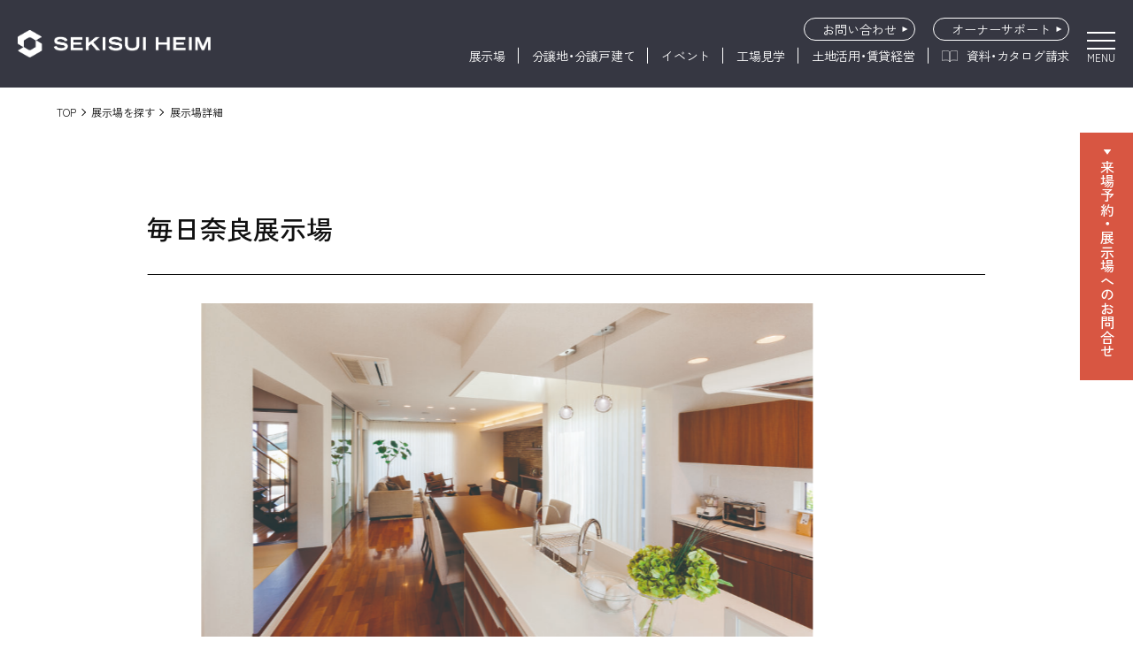

--- FILE ---
content_type: text/html; charset=UTF-8
request_url: https://www.816kinki.com/showroom?sr_id=69
body_size: 54310
content:
<!DOCTYPE html>
<html lang="ja">

<head g>

<script>(function(w,d,s,l,i){w[l]=w[l]||[];w[l].push({'gtm.start':
new Date().getTime(),event:'gtm.js'});var f=d.getElementsByTagName(s)[0],
j=d.createElement(s),dl=l!='dataLayer'?'&l='+l:'';j.async=true;j.src=
'https://www.googletagmanager.com/gtm.js?id='+i+dl;f.parentNode.insertBefore(j,f);
})(window,document,'script','dataLayer','GTM-PBQPWPH');</script>


<!-- 20220228 dai(dataLayer4) -->
<!-- Google Tag Manager -->
<script>(function(w,d,s,l,i){w[l]=w[l]||[];w[l].push({'gtm.start':
new Date().getTime(),event:'gtm.js'});var f=d.getElementsByTagName(s)[0],
j=d.createElement(s),dl=l!='dataLayer'?'&l='+l:'';j.async=true;j.src=
'https://www.googletagmanager.com/gtm.js?id='+i+dl;f.parentNode.insertBefore(j,f);
})(window,document,'script','dataLayer4','GTM-N9FRV2B');</script>
<!-- End Google Tag Manager -->


    <meta charset="UTF-8">
    <meta http-equiv="X-UA-Compatible" content="IE=edge">
    <meta name="viewport" content="width=device-width,initial-scale=1.0">

    <title>毎日奈良展示場 | セキスイハイム近畿株式会社</title>

    <!-- ogp設定 -->
            <meta property="og:type" content="article">
        <meta property="og:title" content="毎日奈良展示場 | セキスイハイム近畿">
    <meta property="og:url" content="https://www.816kinki.com/showroom?sr_id=69">
    <meta property="og:image" content="https://www.816kinki.com/common/img/thumb_fb.png">
    <meta name="description" content="セキスイハイム近畿では大阪・兵庫・京都・滋賀・奈良・和歌山エリアの注文住宅や建替え、新築分譲住宅・土地情報、展示場の案内など、家づくりに関する情報を提供しています。変化する時代や暮らしに対応し、常に新しいプランや性能、サポートを追求。時を経ても続く価値ある住まいを提供し続けます。">
    <meta name="keywords" content="">
    <meta property="og:site_name" content="セキスイハイム近畿">
    <meta property="og:description" content="セキスイハイム近畿では大阪・兵庫・京都・滋賀・奈良・和歌山エリアの注文住宅や建替え、新築分譲住宅・土地情報、展示場の案内など、家づくりに関する情報を提供しています。変化する時代や暮らしに対応し、常に新しいプランや性能、サポートを追求。時を経ても続く価値ある住まいを提供し続けます。">
    <meta property="og:locale" content="ja_JP" />
    <meta name="twitter:card" content="summary_large_image">
    <!--end -->

    <link rel="apple-touch-icon" href="https://www.816kinki.com/cms/wp-content/themes/816-kinki/assets_2012/img/apple-touch-icon.png">
    <link rel="shortcut icon" href="https://www.816kinki.com/cms/wp-content/themes/816-kinki/assets_2012/img/favicon.ico">

    <!--===== 全ページ共通 =====-->
    <link href="https://www.816kinki.com/cms/wp-content/themes/816-kinki_2025/assets2025/css/common/reset.css?ver=1.0.05" rel="stylesheet" type="text/css">
    <link href="https://www.816kinki.com/cms/wp-content/themes/816-kinki_2025/assets2025/css/common/common.css?ver=1.0.05" rel="stylesheet" type="text/css">
    <link href="https://www.816kinki.com/cms/wp-content/themes/816-kinki_2025/assets2025/css/common/modaal.min.css?ver=1.0.05" rel="stylesheet" type="text/css">
    <link rel="stylesheet" href="https://cdn.jsdelivr.net/npm/swiper@8/swiper-bundle.min.css" />
    <!--===== 全ページ共通 =====-->

	<!--===== トップのみのpreload =====-->
	
    	<meta name='robots' content='max-image-preview:large' />
<link rel='dns-prefetch' href='//maps.google.com' />
<link rel='dns-prefetch' href='//s.w.org' />
<link rel="alternate" type="application/rss+xml" title="セキスイハイム近畿 &raquo; フィード" href="https://www.816kinki.com/feed" />
<link rel="alternate" type="application/rss+xml" title="セキスイハイム近畿 &raquo; コメントフィード" href="https://www.816kinki.com/comments/feed" />
<script type="text/javascript">
window._wpemojiSettings = {"baseUrl":"https:\/\/s.w.org\/images\/core\/emoji\/13.1.0\/72x72\/","ext":".png","svgUrl":"https:\/\/s.w.org\/images\/core\/emoji\/13.1.0\/svg\/","svgExt":".svg","source":{"concatemoji":"https:\/\/www.816kinki.com\/cms\/wp-includes\/js\/wp-emoji-release.min.js?ver=5.9.4"}};
/*! This file is auto-generated */
!function(e,a,t){var n,r,o,i=a.createElement("canvas"),p=i.getContext&&i.getContext("2d");function s(e,t){var a=String.fromCharCode;p.clearRect(0,0,i.width,i.height),p.fillText(a.apply(this,e),0,0);e=i.toDataURL();return p.clearRect(0,0,i.width,i.height),p.fillText(a.apply(this,t),0,0),e===i.toDataURL()}function c(e){var t=a.createElement("script");t.src=e,t.defer=t.type="text/javascript",a.getElementsByTagName("head")[0].appendChild(t)}for(o=Array("flag","emoji"),t.supports={everything:!0,everythingExceptFlag:!0},r=0;r<o.length;r++)t.supports[o[r]]=function(e){if(!p||!p.fillText)return!1;switch(p.textBaseline="top",p.font="600 32px Arial",e){case"flag":return s([127987,65039,8205,9895,65039],[127987,65039,8203,9895,65039])?!1:!s([55356,56826,55356,56819],[55356,56826,8203,55356,56819])&&!s([55356,57332,56128,56423,56128,56418,56128,56421,56128,56430,56128,56423,56128,56447],[55356,57332,8203,56128,56423,8203,56128,56418,8203,56128,56421,8203,56128,56430,8203,56128,56423,8203,56128,56447]);case"emoji":return!s([10084,65039,8205,55357,56613],[10084,65039,8203,55357,56613])}return!1}(o[r]),t.supports.everything=t.supports.everything&&t.supports[o[r]],"flag"!==o[r]&&(t.supports.everythingExceptFlag=t.supports.everythingExceptFlag&&t.supports[o[r]]);t.supports.everythingExceptFlag=t.supports.everythingExceptFlag&&!t.supports.flag,t.DOMReady=!1,t.readyCallback=function(){t.DOMReady=!0},t.supports.everything||(n=function(){t.readyCallback()},a.addEventListener?(a.addEventListener("DOMContentLoaded",n,!1),e.addEventListener("load",n,!1)):(e.attachEvent("onload",n),a.attachEvent("onreadystatechange",function(){"complete"===a.readyState&&t.readyCallback()})),(n=t.source||{}).concatemoji?c(n.concatemoji):n.wpemoji&&n.twemoji&&(c(n.twemoji),c(n.wpemoji)))}(window,document,window._wpemojiSettings);
</script>
<style type="text/css">
img.wp-smiley,
img.emoji {
	display: inline !important;
	border: none !important;
	box-shadow: none !important;
	height: 1em !important;
	width: 1em !important;
	margin: 0 0.07em !important;
	vertical-align: -0.1em !important;
	background: none !important;
	padding: 0 !important;
}
</style>
	<link rel='stylesheet' id='wp-block-library-css'  href='https://www.816kinki.com/cms/wp-includes/css/dist/block-library/style.min.css?ver=5.9.4' type='text/css' media='all' />
<style id='global-styles-inline-css' type='text/css'>
body{--wp--preset--color--black: #000000;--wp--preset--color--cyan-bluish-gray: #abb8c3;--wp--preset--color--white: #ffffff;--wp--preset--color--pale-pink: #f78da7;--wp--preset--color--vivid-red: #cf2e2e;--wp--preset--color--luminous-vivid-orange: #ff6900;--wp--preset--color--luminous-vivid-amber: #fcb900;--wp--preset--color--light-green-cyan: #7bdcb5;--wp--preset--color--vivid-green-cyan: #00d084;--wp--preset--color--pale-cyan-blue: #8ed1fc;--wp--preset--color--vivid-cyan-blue: #0693e3;--wp--preset--color--vivid-purple: #9b51e0;--wp--preset--gradient--vivid-cyan-blue-to-vivid-purple: linear-gradient(135deg,rgba(6,147,227,1) 0%,rgb(155,81,224) 100%);--wp--preset--gradient--light-green-cyan-to-vivid-green-cyan: linear-gradient(135deg,rgb(122,220,180) 0%,rgb(0,208,130) 100%);--wp--preset--gradient--luminous-vivid-amber-to-luminous-vivid-orange: linear-gradient(135deg,rgba(252,185,0,1) 0%,rgba(255,105,0,1) 100%);--wp--preset--gradient--luminous-vivid-orange-to-vivid-red: linear-gradient(135deg,rgba(255,105,0,1) 0%,rgb(207,46,46) 100%);--wp--preset--gradient--very-light-gray-to-cyan-bluish-gray: linear-gradient(135deg,rgb(238,238,238) 0%,rgb(169,184,195) 100%);--wp--preset--gradient--cool-to-warm-spectrum: linear-gradient(135deg,rgb(74,234,220) 0%,rgb(151,120,209) 20%,rgb(207,42,186) 40%,rgb(238,44,130) 60%,rgb(251,105,98) 80%,rgb(254,248,76) 100%);--wp--preset--gradient--blush-light-purple: linear-gradient(135deg,rgb(255,206,236) 0%,rgb(152,150,240) 100%);--wp--preset--gradient--blush-bordeaux: linear-gradient(135deg,rgb(254,205,165) 0%,rgb(254,45,45) 50%,rgb(107,0,62) 100%);--wp--preset--gradient--luminous-dusk: linear-gradient(135deg,rgb(255,203,112) 0%,rgb(199,81,192) 50%,rgb(65,88,208) 100%);--wp--preset--gradient--pale-ocean: linear-gradient(135deg,rgb(255,245,203) 0%,rgb(182,227,212) 50%,rgb(51,167,181) 100%);--wp--preset--gradient--electric-grass: linear-gradient(135deg,rgb(202,248,128) 0%,rgb(113,206,126) 100%);--wp--preset--gradient--midnight: linear-gradient(135deg,rgb(2,3,129) 0%,rgb(40,116,252) 100%);--wp--preset--duotone--dark-grayscale: url('#wp-duotone-dark-grayscale');--wp--preset--duotone--grayscale: url('#wp-duotone-grayscale');--wp--preset--duotone--purple-yellow: url('#wp-duotone-purple-yellow');--wp--preset--duotone--blue-red: url('#wp-duotone-blue-red');--wp--preset--duotone--midnight: url('#wp-duotone-midnight');--wp--preset--duotone--magenta-yellow: url('#wp-duotone-magenta-yellow');--wp--preset--duotone--purple-green: url('#wp-duotone-purple-green');--wp--preset--duotone--blue-orange: url('#wp-duotone-blue-orange');--wp--preset--font-size--small: 13px;--wp--preset--font-size--medium: 20px;--wp--preset--font-size--large: 36px;--wp--preset--font-size--x-large: 42px;}.has-black-color{color: var(--wp--preset--color--black) !important;}.has-cyan-bluish-gray-color{color: var(--wp--preset--color--cyan-bluish-gray) !important;}.has-white-color{color: var(--wp--preset--color--white) !important;}.has-pale-pink-color{color: var(--wp--preset--color--pale-pink) !important;}.has-vivid-red-color{color: var(--wp--preset--color--vivid-red) !important;}.has-luminous-vivid-orange-color{color: var(--wp--preset--color--luminous-vivid-orange) !important;}.has-luminous-vivid-amber-color{color: var(--wp--preset--color--luminous-vivid-amber) !important;}.has-light-green-cyan-color{color: var(--wp--preset--color--light-green-cyan) !important;}.has-vivid-green-cyan-color{color: var(--wp--preset--color--vivid-green-cyan) !important;}.has-pale-cyan-blue-color{color: var(--wp--preset--color--pale-cyan-blue) !important;}.has-vivid-cyan-blue-color{color: var(--wp--preset--color--vivid-cyan-blue) !important;}.has-vivid-purple-color{color: var(--wp--preset--color--vivid-purple) !important;}.has-black-background-color{background-color: var(--wp--preset--color--black) !important;}.has-cyan-bluish-gray-background-color{background-color: var(--wp--preset--color--cyan-bluish-gray) !important;}.has-white-background-color{background-color: var(--wp--preset--color--white) !important;}.has-pale-pink-background-color{background-color: var(--wp--preset--color--pale-pink) !important;}.has-vivid-red-background-color{background-color: var(--wp--preset--color--vivid-red) !important;}.has-luminous-vivid-orange-background-color{background-color: var(--wp--preset--color--luminous-vivid-orange) !important;}.has-luminous-vivid-amber-background-color{background-color: var(--wp--preset--color--luminous-vivid-amber) !important;}.has-light-green-cyan-background-color{background-color: var(--wp--preset--color--light-green-cyan) !important;}.has-vivid-green-cyan-background-color{background-color: var(--wp--preset--color--vivid-green-cyan) !important;}.has-pale-cyan-blue-background-color{background-color: var(--wp--preset--color--pale-cyan-blue) !important;}.has-vivid-cyan-blue-background-color{background-color: var(--wp--preset--color--vivid-cyan-blue) !important;}.has-vivid-purple-background-color{background-color: var(--wp--preset--color--vivid-purple) !important;}.has-black-border-color{border-color: var(--wp--preset--color--black) !important;}.has-cyan-bluish-gray-border-color{border-color: var(--wp--preset--color--cyan-bluish-gray) !important;}.has-white-border-color{border-color: var(--wp--preset--color--white) !important;}.has-pale-pink-border-color{border-color: var(--wp--preset--color--pale-pink) !important;}.has-vivid-red-border-color{border-color: var(--wp--preset--color--vivid-red) !important;}.has-luminous-vivid-orange-border-color{border-color: var(--wp--preset--color--luminous-vivid-orange) !important;}.has-luminous-vivid-amber-border-color{border-color: var(--wp--preset--color--luminous-vivid-amber) !important;}.has-light-green-cyan-border-color{border-color: var(--wp--preset--color--light-green-cyan) !important;}.has-vivid-green-cyan-border-color{border-color: var(--wp--preset--color--vivid-green-cyan) !important;}.has-pale-cyan-blue-border-color{border-color: var(--wp--preset--color--pale-cyan-blue) !important;}.has-vivid-cyan-blue-border-color{border-color: var(--wp--preset--color--vivid-cyan-blue) !important;}.has-vivid-purple-border-color{border-color: var(--wp--preset--color--vivid-purple) !important;}.has-vivid-cyan-blue-to-vivid-purple-gradient-background{background: var(--wp--preset--gradient--vivid-cyan-blue-to-vivid-purple) !important;}.has-light-green-cyan-to-vivid-green-cyan-gradient-background{background: var(--wp--preset--gradient--light-green-cyan-to-vivid-green-cyan) !important;}.has-luminous-vivid-amber-to-luminous-vivid-orange-gradient-background{background: var(--wp--preset--gradient--luminous-vivid-amber-to-luminous-vivid-orange) !important;}.has-luminous-vivid-orange-to-vivid-red-gradient-background{background: var(--wp--preset--gradient--luminous-vivid-orange-to-vivid-red) !important;}.has-very-light-gray-to-cyan-bluish-gray-gradient-background{background: var(--wp--preset--gradient--very-light-gray-to-cyan-bluish-gray) !important;}.has-cool-to-warm-spectrum-gradient-background{background: var(--wp--preset--gradient--cool-to-warm-spectrum) !important;}.has-blush-light-purple-gradient-background{background: var(--wp--preset--gradient--blush-light-purple) !important;}.has-blush-bordeaux-gradient-background{background: var(--wp--preset--gradient--blush-bordeaux) !important;}.has-luminous-dusk-gradient-background{background: var(--wp--preset--gradient--luminous-dusk) !important;}.has-pale-ocean-gradient-background{background: var(--wp--preset--gradient--pale-ocean) !important;}.has-electric-grass-gradient-background{background: var(--wp--preset--gradient--electric-grass) !important;}.has-midnight-gradient-background{background: var(--wp--preset--gradient--midnight) !important;}.has-small-font-size{font-size: var(--wp--preset--font-size--small) !important;}.has-medium-font-size{font-size: var(--wp--preset--font-size--medium) !important;}.has-large-font-size{font-size: var(--wp--preset--font-size--large) !important;}.has-x-large-font-size{font-size: var(--wp--preset--font-size--x-large) !important;}
</style>
<link rel='stylesheet' id='page.common.css-css'  href='https://www.816kinki.com/cms/wp-content/themes/816-kinki_2025/assets2025/css/common/page-common.css?ver=1.1.04' type='text/css' media='all' />
<link rel='stylesheet' id='showroom.css-css'  href='https://www.816kinki.com/cms/wp-content/themes/816-kinki_2025/assets2025/css/page/showroom.css?ver=1.1.04' type='text/css' media='all' />
<link rel='stylesheet' id='showroom-print.css-css'  href='https://www.816kinki.com/cms/wp-content/themes/816-kinki_2025/assets2025/css/page/showroom-print.css?ver=1.1.04' type='text/css' media='print' />
<script type='text/javascript' src='https://www.816kinki.com/cms/wp-includes/js/jquery/jquery.min.js?ver=3.6.0' id='jquery-core-js'></script>
<script type='text/javascript' src='https://www.816kinki.com/cms/wp-includes/js/jquery/jquery-migrate.min.js?ver=3.3.2' id='jquery-migrate-js'></script>
<link rel="https://api.w.org/" href="https://www.816kinki.com/wp-json/" /><link rel="alternate" type="application/json" href="https://www.816kinki.com/wp-json/wp/v2/pages/114" /><link rel="EditURI" type="application/rsd+xml" title="RSD" href="https://www.816kinki.com/cms/xmlrpc.php?rsd" />
<link rel="wlwmanifest" type="application/wlwmanifest+xml" href="https://www.816kinki.com/cms/wp-includes/wlwmanifest.xml" /> 
<meta name="generator" content="WordPress 5.9.4" />
<link rel="canonical" href="https://www.816kinki.com/showroom" />
<link rel='shortlink' href='https://www.816kinki.com/?p=114' />
<link rel="alternate" type="application/json+oembed" href="https://www.816kinki.com/wp-json/oembed/1.0/embed?url=https%3A%2F%2Fwww.816kinki.com%2Farchives%2Finformation%2Finformation-249" />
<link rel="alternate" type="text/xml+oembed" href="https://www.816kinki.com/wp-json/oembed/1.0/embed?url=https%3A%2F%2Fwww.816kinki.com%2Farchives%2Finformation%2Finformation-249&#038;format=xml" />
</head>

<body	>
<!--header-->
<header>
    <div class="h-cont-wrap">
        <div class="h-logo">
            <h1>
                <a href="https://www.816kinki.com/">
                    <picture>
                        <source type="image/webp" srcset="https://www.816kinki.com/cms/wp-content/themes/816-kinki_2025/assets2025/img/common/head-logo.webp">
                        <img src="https://www.816kinki.com/cms/wp-content/themes/816-kinki_2025/assets2025/img/common/head-logo.png" alt="セキスイハイム近畿" width="230" height="48" loading="lazy">
                    </picture>
                    <span class="visually-hidden">セキスイハイム近畿</span>
                </a>
            </h1>
        </div>

        <div class="g-menu-wrap">
            <nav class="pc-only-nav" aria-label="メインナビゲーション"><!--PC時のヘッダーメニュー-->
                <ul class="pc-only-nav01">
                    <li>
                        <a href="https://www.816kinki.com/f/otoiawase/">お問い合わせ</a>
                    </li>
                    <li>
                        <a href="https://www.816kinki.com/support">オーナーサポート</a>
                    </li>
                </ul>
                <ul class="pc-only-nav02">
                    <li>
                        <a href="https://www.816kinki.com/showroom_list">展示場</a>
                    </li>
                    <li>
                        <a href="https://www.816kinki.com/cond/">分譲地・分譲戸建て</a>
                    </li>
                    <li>
                        <a href="https://www.816kinki.com/f/event/">イベント</a>
                    </li>
                    <li>
                        <a href="https://www.816kinki.com/factory">工場見学</a>
                    </li>
                    <li>
                        <a href="https://www.sekisuiheim.com/heimmaison/">土地活用・賃貸経営</a>
                    </li>
                    <li>
                        <a href="https://www.816kinki.com/f/catalog/"><span class="icon-book"><img src="https://www.816kinki.com/cms/wp-content/themes/816-kinki_2025/assets2025/img/common/icon-book.svg"></span>資料・カタログ請求</a>
                    </li>
                </ul>
            </nav><!--pc-only-nav-->

            <button class="nav-toggle-menu" aria-controls="global-nav" aria-expanded="false">
                <span class="border"></span>
                <span class="border"></span>
                <span class="border"></span>
                <span class="txt">MENU</span>
            </button>
        </div><!--g-menu-wrap-->
    </div><!--h-cont-wrap-->

    <!--メガメニューここから-->
    <div class="g-mega-menu-wrap">
        <div class="g-mega-menu-box">

            <div class="mega-menu_first">
                <ul>
                    <li><a href="https://www.816kinki.com/showroom_list"><span class="txt">展示場を探す</span><span class="arrow"></span></a></li>
                    <li><a href="https://www.816kinki.com/cond/"><span class="txt">分譲地・分譲住宅を探す</span><span class="arrow"></span></a></li>
                    <li><a href="https://www.816kinki.com/f/event/"><span class="txt">イベントを探す</span><span class="arrow"></span></a></li>
                    <li><a href="https://www.816kinki.com/#recommend-block"><span class="txt">特集・おすすめ情報</span><span class="arrow"></span></a></li>
                    <li><a href="https://www.816kinki.com/f/catalog/"><span class="txt">資料・カタログ請求</span><span class="arrow"></span></a></li>
                </ul>
            </div>
            <div class="mega-menu_second">
                <div class="mega-menu__heading">セキスイハイムについて知る</div>
                <div class="mega-menu__list">
                    <ul>
                        <li>
                            <a href="https://www.816kinki.com/about"><span>セキスイハイムの特徴</span></a>
                        </li>
                        <li>
                            <a href="https://www.816kinki.com/ability"><span>住まいの性能</span></a>
                        </li>
                        <li>
                            <a href="https://www.816kinki.com/lineup"><span>商品ラインナップ</span></a>
                        </li>
                        <li>
                            <a href="https://www.816kinki.com/guide"><span>家づくりガイド</span></a>
                        </li>
                        <li>
                            <a href="https://www.816kinki.com/factory"><span>セキスイハイムの工場</span></a>
                        </li>
                    </ul>
                    <ul>
                        <li>
                            <a href="https://www.816kinki.com/support"><span>オーナーサポート</span></a>
                        </li>
                        <li>
                            <a href="https://www.816kinki.com/lp/ouchi/"><span>おうちでハイム</span></a>
                        </li>
                        <li>
                            <a href="https://www.sekisuiheim.com/heimmaison/"><span>土地活用・賃貸経営</span></a>
                        </li>
                        <li>
                            <a href="https://www.816kinki.com/introduction"><span>ご紹介</span></a>
                        </li>
                    </ul>
                </div>
            </div><!--mega-menu_second-->
            <div class="mega-menu_third">
                <div class="mega-menu__heading">会社情報</div>
                <div class="mega-menu__list">
                    <ul>
                        <li>
                            <a href="https://www.816kinki.com/gaiyou"><span>会社概要</span></a>
                        </li>
                        <li>
                            <a href="https://www.816kinki.com/branch_list"><span>支店一覧</span></a>
                        </li>
                        <li>
                            <a href="https://www.816kinki.com/recruit/"><span>採用情報</span></a>
                        </li>
                    </ul>
                </div>
            </div><!--mega-menu_third-->

            <div class="mega-menu_extra">
                <div class="extra-contact"><a href="https://www.816kinki.com/f/otoiawase/"><span class="txt">お問い合わせ</span><span class="arrow"></span></a></div>
                <div class="insta-icon"><a href="https://www.instagram.com/sekisuiheim_kinki/"><img src="https://www.816kinki.com/cms/wp-content/themes/816-kinki_2025/assets2025/img/common/icon-insta.png"></a></div>
                <div class="youtube-icon"><a href="https://www.youtube.com/channel/UCQ1Hz9iHJ0ehws7UBW7tHVg"><img src="https://www.816kinki.com/cms/wp-content/themes/816-kinki_2025/assets2025/img/common/icon-youtube.png"></a></div>
            </div><!--mega-menu_extra-->

        </div><!--g-mega-menu-box-->
    </div><!--g-mega-menu-wrap-->
    <!--メガメニューここまで-->
</header>
<!--headerここまで-->    <script>
        (function() {
            const checkAndRedirect = function() {
                const urlParams = new URLSearchParams(window.location.search);
                const srId = urlParams.get('sr_id');
                const hash = window.location.hash;
                console.log('srId:', srId, 'hash:', hash);
                if (srId && hash.indexOf('reservation-block') !== -1) {
                    const fullQuery = window.location.search;
                    const targetUrl = window.location.origin + '/showroom/form' + fullQuery;
                    window.location.replace(targetUrl);
                }
            };
            checkAndRedirect();
            window.addEventListener('hashchange', checkAndRedirect);
        })();
    </script>
    <div class="all-content-wrap">
        <main>

            <nav class="pan-nav">
                <ul>
                    <li><a href="https://www.816kinki.com">TOP</a></li>
                    <li><a href="https://www.816kinki.com/showroom_list">展示場を探す</a></li>
                    <li>展示場詳細</li>
                </ul>
            </nav>

            <a href="https://www.816kinki.com/showroom/form?sr_id=69" class="side-fox-btn pc-block"><span>来場予約・展示場へのお問合せ</span></a>

            <section class="sec-showroom-single">
                <div class="sec-showroom-single-inner">
                    <div class="top-cont">
                        <div class="top-cont-inner">

                            <div class="txt-area">
                                <div class="title-wrap">
                                    <h1><span class="txt">毎日奈良展示場</span></h1>
                                                                </div>
                                                            </div>

                        <!-- 展示場写真 -->
                                                    <div class="showroompicture-area">
                                <!-- メインスライダー -->
                                <div class="swiper gallery-slider showroompicture">
                                    <div class="swiper-wrapper">
                                                                            <div class="swiper-slide">
                                            <img src="https://www.816kinki.com/cms/wp-content/uploads/2021/12/9c9ab0a6aa09b6f1ad842e4a94daab91-1024x732.jpg" alt="">
                                                                                </div>
                                                                            <div class="swiper-slide">
                                            <img src="https://www.816kinki.com/cms/wp-content/uploads/2021/12/51bc85abc2499a67082ba5c0b907e8a6-1024x666.jpg" alt="">
                                                                                </div>
                                                                            <div class="swiper-slide">
                                            <img src="https://www.816kinki.com/cms/wp-content/uploads/2021/12/ea8824737cd424ce3106aa452a7e83e7-1024x699.jpg" alt="">
                                                                                </div>
                                                                            <div class="swiper-slide">
                                            <img src="https://www.816kinki.com/cms/wp-content/uploads/2021/12/79b87dd08d794fe97f606efd0a07dccf-1024x606.jpg" alt="">
                                                                                </div>
                                                                            <div class="swiper-slide">
                                            <img src="https://www.816kinki.com/cms/wp-content/uploads/2021/12/6d55035e31eeb55d8c2dff3af9cd6b04-1024x727.jpg" alt="">
                                                                                </div>
                                                                            <div class="swiper-slide">
                                            <img src="https://www.816kinki.com/cms/wp-content/uploads/2021/12/1e4e8fd7d74ad865feb779ad22ad445d-1024x679.jpg" alt="">
                                                                                </div>
                                                                            <div class="swiper-slide">
                                            <img src="https://www.816kinki.com/cms/wp-content/uploads/2021/12/8456976dcc1f6905c0eaeeb6b44bf668-1024x683.jpg" alt="">
                                                                                </div>
                                                                            <div class="swiper-slide">
                                            <img src="https://www.816kinki.com/cms/wp-content/uploads/2021/12/4dadda0dccfb102aabd45b1f05fa3051-1024x691.jpg" alt="">
                                                                                </div>
                                                                            <div class="swiper-slide">
                                            <img src="https://www.816kinki.com/cms/wp-content/uploads/2021/12/3168170eab9e47b86caed99c2dc4bc82-1024x698.jpg" alt="">
                                                                                </div>
                                                                            <div class="swiper-slide">
                                            <img src="https://www.816kinki.com/cms/wp-content/uploads/2021/12/3fIMG_51781-1024x703.jpg" alt="">
                                                                                </div>
                                                                        </div>
                                </div>
                                <!-- サムネイルスライダー -->
                                <div class="gallery-thumbs showroompicture">
                                    <div class="swiper-wrapper">
                                                                            <div class="swiper-slide">
                                            <img src="https://www.816kinki.com/cms/wp-content/uploads/2021/12/9c9ab0a6aa09b6f1ad842e4a94daab91-1024x732.jpg" alt="">
                                        </div>
                                                                            <div class="swiper-slide">
                                            <img src="https://www.816kinki.com/cms/wp-content/uploads/2021/12/51bc85abc2499a67082ba5c0b907e8a6-1024x666.jpg" alt="">
                                        </div>
                                                                            <div class="swiper-slide">
                                            <img src="https://www.816kinki.com/cms/wp-content/uploads/2021/12/ea8824737cd424ce3106aa452a7e83e7-1024x699.jpg" alt="">
                                        </div>
                                                                            <div class="swiper-slide">
                                            <img src="https://www.816kinki.com/cms/wp-content/uploads/2021/12/79b87dd08d794fe97f606efd0a07dccf-1024x606.jpg" alt="">
                                        </div>
                                                                            <div class="swiper-slide">
                                            <img src="https://www.816kinki.com/cms/wp-content/uploads/2021/12/6d55035e31eeb55d8c2dff3af9cd6b04-1024x727.jpg" alt="">
                                        </div>
                                                                            <div class="swiper-slide">
                                            <img src="https://www.816kinki.com/cms/wp-content/uploads/2021/12/1e4e8fd7d74ad865feb779ad22ad445d-1024x679.jpg" alt="">
                                        </div>
                                                                            <div class="swiper-slide">
                                            <img src="https://www.816kinki.com/cms/wp-content/uploads/2021/12/8456976dcc1f6905c0eaeeb6b44bf668-1024x683.jpg" alt="">
                                        </div>
                                                                            <div class="swiper-slide">
                                            <img src="https://www.816kinki.com/cms/wp-content/uploads/2021/12/4dadda0dccfb102aabd45b1f05fa3051-1024x691.jpg" alt="">
                                        </div>
                                                                            <div class="swiper-slide">
                                            <img src="https://www.816kinki.com/cms/wp-content/uploads/2021/12/3168170eab9e47b86caed99c2dc4bc82-1024x698.jpg" alt="">
                                        </div>
                                                                            <div class="swiper-slide">
                                            <img src="https://www.816kinki.com/cms/wp-content/uploads/2021/12/3fIMG_51781-1024x703.jpg" alt="">
                                        </div>
                                                                        </div>
                                </div>
                                <!-- ボタン -->
                                <div class="swiper-btn-box wh">
                                    <div class="swiper-btn-box-inner">
                                        <div class="swiper-button-prev"></div>
                                        <div class="swiper-pagination"></div>
                                        <div class="swiper-button-next"></div>
                                    </div>
                                    <button class="swiper-pause"></button>
                                </div>
                            </div>
                        

                        </div>
                    </div>

                    
                
                    <div class="info-cont">
                        <ul class="info-cont-box01">
                            <li>
                                <dl>
                                    <dt>住所</dt>
                                    <dd>〒630-8031 奈良市柏木町548-1（毎日ハウジング奈良会場内）</dd>
                                </dl>
                            </li>
                                                    <li>
                                <dl>
                                    <dt>アクセス</dt>
                                    <dd>西名阪「郡山」インターから24号線バイパスを車で北へ約15分</dd>
                                </dl>
                            </li>
                                                                            <li>
                                <dl>
                                    <dt>展示商品</dt>
                                    <dd>デシオ（3階建）</dd>
                                </dl>
                            </li>
                                                                            <li>
                                <dl>
                                    <dt>延床面積</dt>
                                    <dd>
                                        １階 135.5㎡（約40.99坪）<br>                                        ２階 93.37㎡（約28.25坪）<br>                                        ３階 56.72㎡（約17.16坪）                                                                            </dd>
                                </dl>
                            </li>
                                                </ul>
                        <div class="info-cont-box02">
                                                        <p class="info-cont-box02-txt01">お問い合わせ</p>
                            <a href="tel:0742352425"
                               class="info-cont-box02-txt02">0742-35-2425</a>
                                                        <p class="info-cont-box02-txt01">10:00~18:00(定休日 火・水曜日)</p>
                        
                            <a href="https://www.816kinki.com/showroom/form?sr_id=69" class="base-btn fs18 orange">
                                <span class="txt">来場予約をする</span>
                                <span class="arrow"></span>
                            </a>
                            <button onclick="window.print(); return false;"  onkeypress="window.print(); return false;" class="base-btn fs18 left-icon">
                                <span class="icon"><svg xmlns="http://www.w3.org/2000/svg" viewBox="0 0 15 20"><g><path d="M8.38,0H0v20h15V5.83L8.38,0ZM12.21,4.99h-2.83v-2.67l2.83,2.67ZM14,19H1V1h7l.38.33v4.66h5.28l.34.3v12.71Z"/></g></svg></span>
                                <span class="txt">物件情報を印刷</span>
                            </button>
                        </div>
                    </div>
                                                    <div class="map-cont">
                        <div class="map-wrap">
                            <div id="map"></div>
                        </div>
                        <a href="http://maps.google.com/maps?q=34.6749305,135.7999694" target="_blank" class="base-btn fs18 orange map">
                            <span class="icon"><img src="https://www.816kinki.com/cms/wp-content/themes/816-kinki_2025/assets2025/img/common/icon-map-wh.svg" alt="" width="14" height="19" loading="lazy" role="presentation" aria-hidden="true"></span>
                            <span class="txt">Google Mapで開く</span>
                        </a>
                        <a href="https://www.816kinki.com/showroom/form?sr_id=69" class="base-btn fs18 orange contact">
                            <span class="txt">来場予約・展示場へのお問合せ</span>
                            <span class="arrow"></span>
                        </a>
                    </div>
                
            </div>
            </section>

            <section class="sec-visit">
	<div class="sec-visit-inner">
		<h1 class="page-title mr-btm01">
			<span class="en">VISIT <br class="smp-block">RESERVATION</span>
			<span class="ja-wrap">
						<span class="line"></span><span class="sub-title-txt">展示場へのご来場は<br class="smp-block">【来場予約】がオススメです！</span>
					</span>
		</h1>
		<div class="visit-box-wrap">
			<div class="visit-box">
				<div class="visit-img">
					<picture>
						<source type="image/webp" srcset="https://www.816kinki.com/cms/wp-content/themes/816-kinki_2025/assets2025/img/page/showroom/visit-img01_sp.webp" media="(max-width: 767px)">
						<source type="image/webp" srcset="https://www.816kinki.com/cms/wp-content/themes/816-kinki_2025/assets2025/img/page/showroom/visit-img01_pc.webp">
						<source srcset="https://www.816kinki.com/cms/wp-content/themes/816-kinki_2025/assets2025/img/page/showroom/visit-img01_sp.png" media="(max-width: 767px)">
						<img src="https://www.816kinki.com/cms/wp-content/themes/816-kinki_2025/assets2025/img/page/showroom/visit-img01_pc.png" alt="住まいについて相談する夫婦と担当スタッフの写真" width="450" height="226" loading="lazy">
					</picture>
				</div>
				<p class="visit-txt01">混雑時でもスムーズにご案内</p>
				<p class="visit-txt02">混雑時にもご予約のお客様優先でご案内が可能です。<br>限られた時間で効率よく見学できます。</p>
			</div>
			<div class="visit-box">
				<div class="visit-img">
					<picture>
						<source type="image/webp" srcset="https://www.816kinki.com/cms/wp-content/themes/816-kinki_2025/assets2025/img/page/showroom/visit-img02_sp.webp" media="(max-width: 767px)">
						<source type="image/webp" srcset="https://www.816kinki.com/cms/wp-content/themes/816-kinki_2025/assets2025/img/page/showroom/visit-img02_pc.webp">
						<source srcset="https://www.816kinki.com/cms/wp-content/themes/816-kinki_2025/assets2025/img/page/showroom/visit-img02_sp.png" media="(max-width: 767px)">
						<img src="https://www.816kinki.com/cms/wp-content/themes/816-kinki_2025/assets2025/img/page/showroom/visit-img02_pc.png" alt="住宅の間取り図を確認している手元のイメージ写真" width="450" height="226" loading="lazy">
					</picture>
				</div>
				<p class="visit-txt01">事前のご相談で準備の上対応可能</p>
				<p class="visit-txt02">家づくり資金や住まいの詳しい仕様など、<br>事前のご相談でより詳しく、きめ細やかな対応ができます。</p>
			</div>
		</div>
	</div>
</section>
            <div class="campaign-bn-area">
	<a href="https://www.816kinki.com/stageup/" class="campaign-bn">
		<picture>
			<source type="image/webp" srcset="https://www.816kinki.com/cms/wp-content/themes/816-kinki_2025/assets2025/img/sample/campaign-bn_sp.webp" media="(max-width: 767px)">
			<source type="image/webp" srcset="https://www.816kinki.com/cms/wp-content/themes/816-kinki_2025/assets2025/img/sample/campaign-bn_pc.webp">
			<source srcset="https://www.816kinki.com/cms/wp-content/themes/816-kinki_2025/assets2025/img/sample/campaign-bn_sp.png" media="(max-width: 767px)">
			<img src="https://www.816kinki.com/cms/wp-content/themes/816-kinki_2025/assets2025/img/sample/campaign-bn_pc.png" alt="">
		</picture>
	</a>
</div>
            <section class="contact">
	<div class="contact-cont-wrap">
		<div class="contact-lbox">
			<h2 class="sub-title"><span class="en">CONTACT</span><span class="ja">お問い合わせ・ご相談</span></h2>
			<p class="contact-txt01">近畿エリア（大阪府・兵庫県・京都府・滋賀県・奈良県・和歌山県）の家づくり・土地探しはセキスイハイム近畿にお任せください</p>
			<a href="https://www.816kinki.com/f/otoiawase/">
				<span class="icon"><img src="https://www.816kinki.com/cms/wp-content/themes/816-kinki_2025/assets2025/img/common/icon-mail.svg" alt="" width="" height="" loading="lazy"></span>
				<p class="txt01">お問い合わせ<br>フォームはこちら</p>
				<span class="arrow"></span>
			</a>
			<p class="note">一般のお客様もご利用になるお問い合わせフォームです。<br>法人様からの営業お問い合わせ・ご提案に関するお問い合わせ等はお断り致します。</p>
		</div>
		<div class="contact-rbox">
			<a href="https://www.816kinki.com/showroom_list">
				<span class="icon"><img src="https://www.816kinki.com/cms/wp-content/themes/816-kinki_2025/assets2025/img/common/icon-calendar.svg" alt="" width="" height="" loading="lazy"></span>
				<p class="txt01">展示場を探す</p>
				<p class="txt02">セキスイハイムの事や<br>住まいがよくわかる<br>イベントを探す</p>
				<span class="arrow"></span>
			</a>
			<a href="https://www.816kinki.com/f/event/">
				<span class="icon"><img src="https://www.816kinki.com/cms/wp-content/themes/816-kinki_2025/assets2025/img/common/icon-house.svg" alt="" width="" height="" loading="lazy"></span>
				<p class="txt01">イベントを<br>探す</p>
				<p class="txt02">家づくりのスタートは<br>ここから、セキスイハイム<br>の住まいを体感しよう</p>
				<span class="arrow"></span>
			</a>
			<a href="https://www.816kinki.com/f/catalog/">
				<span class="icon"><img src="https://www.816kinki.com/cms/wp-content/themes/816-kinki_2025/assets2025/img/common/icon-book.svg" alt="" width="" height="" loading="lazy"></span>
				<p class="txt01">資料・<br>カタログ<span class="inline-block">請求</span></p>
				<p class="txt02">セキスイハイムの<br>カタログを無料で<br>お取り寄せいただけます</p>
				<span class="arrow"></span>
			</a>
		</div>
		<p class="contact-txt02">カタログ請求や展示場見学、家づくりの<br class="smp-block">ご相談は無料で承っております</p>
	</div><!--<div class="contact-cont-wrap">-->
</section><!--contact-->
        </main><!--main-->
    </div><!--all-content-wrap-->

<div class="gray-area-caution">
	<h2 class="caution-subtit">ご注意ください</h2>
	<p class="caution-txt">セキスイハイム並びに関係会社の役職員を騙った<br class="smp-block">投資勧誘行為が確認されています。<br>セキスイグループの役職員が<br class="smp-block">投資勧誘行為を行うことはありません。</p>
	<p class="caution-txt">また、セキスイハイムグループの役職員は、<br class="smp-block">お客様との間で現金授受や<br>会社名義の銀行口座以外への振込依頼を<br class="smp-block">行うことはありません。<br>
        不審な点があった場合は、<br class="smp-block">お客様センター（<a href="tel:0120149816">0120-149-816</a>） <br class="smp-block">または<a href="https://www.816kinki.com/f/otoiawase/">お問合せフォーム</a>までご連絡ください。</p>
</div><!--gray-area-caution inc-->
        <footer class="l-footer">
            <div class="ft-header">
                <div class="ft-logo">
					<a href="/">
                    <picture>
                        <source type="image/webp" srcset="https://www.816kinki.com/cms/wp-content/themes/816-kinki_2025/assets2025/img/common/ft-logo.webp">
                        <img src="https://www.816kinki.com/cms/wp-content/themes/816-kinki_2025/assets2025/img/common/ft-logo.png" alt="セキスイハイム近畿" width="" height="" loading="lazy">
                    </picture>
					</a>
                </div>
                <div class="ft-info">
                    <div class="ft-info-head">お客様センター</div>
                    <div class="ft-info-cont">
                        <div class="ft-info-cont-inner">
                            <a href="tel:0120149816" class="ft-info-tel" aria-label="お客様センターに電話（0120-149-816）">
                                <picture>
                                    <source type="image/webp" srcset="https://www.816kinki.com/cms/wp-content/themes/816-kinki_2025/assets2025/img/common/ft-tel.webp">
                                    <img src="https://www.816kinki.com/cms/wp-content/themes/816-kinki_2025/assets2025/img/common/ft-tel.png" alt="お客様センターに電話（0120-149-816）" width="" height="" loading="lazy">
                                </picture>
                            </a>
                            <div class="ft-info-cont-time">［受付時間］10:00〜17:00</div>
                        </div>
                        <p>※当社定休日（原則として、水、日、祭日、<br class="smp-block">正月休み、盆休み）を除きます。</p>
                    </div>
                </div>
            </div><!--ft-box01-->

            <div class="ft-nav">
                <nav>
                    <ul>
                        <li class="ft-nav__item"><a href="https://www.816kinki.com/showroom_list">展示場を探す</a></li>
                        <li class="ft-nav__item sp-none"><a href="https://www.816kinki.com/cond/">分譲地・分譲住宅を探す</a></li>
                        <li class="ft-nav__item"><a href="https://www.816kinki.com/f/event/">イベントを探す</a></li>
                        <li class="ft-nav__item sp-none pc-break"><a href="https://www.816kinki.com/#recommend-block">特集・おすすめ情報</a></li><br class="pc-block">

                        <li class="ft-nav__item"><a href="https://www.816kinki.com/about">セキスイハイムの特徴</a></li>
                        <li class="ft-nav__item sp-none"><a href="https://www.816kinki.com/ability">住まいの性能</a></li>
                        <li class="ft-nav__item"><a href="https://www.816kinki.com/lineup">商品ラインナップ</a></li>
                        <li class="ft-nav__item sp-none"><a href="https://www.816kinki.com/factory">セキスイハイムの工場</a></li>
                        <li class="ft-nav__item pc-break"><a href="https://www.sekisuiheim.com/heimmaison/">土地活用・賃貸経営</a></li><br class="pc-block">

                        <li class="ft-nav__item sp-none"><a href="https://www.816kinki.com/support">オーナーサポート</a></li>
                        <li class="ft-nav__item"><a href="https://www.816kinki.com/guide">家づくりガイド</a></li>
                        <li class="ft-nav__item sp-none pc-break"><a href="https://www.816kinki.com/lp/ouchi/">おうちでハイム</a></li><br class="pc-block">

                        <li class="ft-nav__item"><a href="https://www.816kinki.com/f/catalog/">カタログ請求</a></li>
                        <li class="ft-nav__item"><a href="https://www.816kinki.com/introduction">ご紹介</a></li>
                        <li class="ft-nav__item sp-none"><a href="https://www.816kinki.com/f/otoiawase/">お問い合せ</a></li>
                        <li class="ft-nav__item"><a href="https://www.816kinki.com/gaiyou">会社概要</a></li>
                        <li class="ft-nav__item"><a href="https://www.816kinki.com/branch_list">支店一覧</a></li>
                        <li class="ft-nav__item sp-none"><a href="https://www.816kinki.com/recruit/">採用情報</a></li>
                    </ul>
                </nav>
            </div><!--ft-nav-->

            <div class="ft-social">
                <ul>
                    <li><a href="https://www.instagram.com/sekisuiheim_kinki/" target="_blank"><img src="https://www.816kinki.com/cms/wp-content/themes/816-kinki_2025/assets2025/img/common/icon-insta-wh.png"></a></li>
                    <li><a href="https://www.youtube.com/channel/UCQ1Hz9iHJ0ehws7UBW7tHVg" target="_blank"><img src="https://www.816kinki.com/cms/wp-content/themes/816-kinki_2025/assets2025/img/common/icon-youtube-wh.png"></a></li>
                </ul>
            </div>

            <div class="ft-other">
                <ul>
                    <li><a href="https://www.816kinki.com/sitemap">サイトマップ</a></li>
                    <li><a href="https://www.816kinki.com/socialmedia_policy" >ソーシャルメディアポリシー</a></li>
                    <li><a href="https://www.816kinki.com/environment" >環境方針</a></li>
                    <li><a href="https://www.816kinki.com/site">サイトのご利用について</a></li>
                    <li><a href="https://www.816kinki.com/privacy" >個人情報保護方針</a></li>
                    <li><a href="https://www.816kinki.com/accessibility" >アクセシビリティについて</a></li>
                    <li><a href="https://www.816kinki.com/solicitation" >保険サービスの勧誘方針</a></li>
                    <li><a href="https://www.816kinki.com/privacy-use" >お客様情報の利用目的と共同利用について</a></li>
                </ul>
            </div>

        </footer>

        <!--===== 全ページ =====-->
        <script type="text/javascript" src="https://ajax.googleapis.com/ajax/libs/jquery/3.7.1/jquery.min.js"></script>
        <script src="https://cdn.jsdelivr.net/npm/swiper@8/swiper-bundle.min.js"></script>
        <script type="text/javascript" src="https://www.816kinki.com/cms/wp-content/themes/816-kinki_2025/assets2025/js/modaal.min.js?ver=1.0.05"></script>
        <script type="text/javascript" src="https://www.816kinki.com/cms/wp-content/themes/816-kinki_2025/assets2025/js/common.js?ver=1.0.05"></script>

            </body>
    <script type='text/javascript' id='google.map.api.js-js-before'>
function initMap() {
            var mapEl = document.getElementById('map');
            if (!mapEl) {
                return;
            }

            var zoomLevel = window.innerWidth <= 767 ? 9 : 10;
            var map = new google.maps.Map(document.getElementById('map'), {
                center: { lat: 34.6749305, lng: 135.7999694 },
                zoom: zoomLevel,
            });
            var infowindow = new google.maps.InfoWindow();
            function createMarkerAndInfoWindow(lat, lng, title, link, imageSrc) {
                var marker = new google.maps.Marker({
                    position: { lat: lat, lng: lng },
                    map: map,
                    title: title,
                    icon: {
                        url: 'https://www.816kinki.com/cms/wp-content/themes/816-kinki_2025/assets2025/img/common/icon-map-b.svg', // ★ ピン画像を指定
                        scaledSize: new google.maps.Size(30, 45),
                        anchor: new google.maps.Point(15, 45)
                    }
                });
                marker.addListener('click', function () {
                    var content = '<a href="' + link + '" class="spot-info">';
                    if (imageSrc) {
                        content += '<img src="' + imageSrc + '" alt="' + title + '" class="spot-img" />';
                    }
                    content += '<p class="txt01">' + title + '</p>' +
                        '<p class="txt02">詳細を表示</p>' +
                        '</a>';
                    infowindow.setContent(content);
                    infowindow.open(map, marker);
                });
            }
            createMarkerAndInfoWindow(
                    34.6749305, 135.7999694,
                    '毎日奈良展示場',
                '#',
                'https://www.816kinki.com/cms/wp-content/uploads/2021/12/9c9ab0a6aa09b6f1ad842e4a94daab91-1024x732.jpg'
            );
        }
</script>
<script type='text/javascript' src='https://maps.google.com/maps/api/js?key=AIzaSyCLhKu1B9lSEKEWYNEPZRc-K4STkUFh4rE&#038;callback=initMap&#038;ver=1.1.04' id='google.map.api.js-js'></script>
<script type='text/javascript' src='https://www.816kinki.com/cms/wp-content/themes/816-kinki_2025/assets2025/js/page-common.js?ver=1.1.04' id='page.common.js-js'></script>
<script type='text/javascript' src='https://www.816kinki.com/cms/wp-content/themes/816-kinki_2025/assets2025/js/showroom.js?ver=1.1.04' id='showroom.js-js'></script>
</html>


--- FILE ---
content_type: text/css
request_url: https://www.816kinki.com/cms/wp-content/themes/816-kinki_2025/assets2025/css/common/common.css?ver=1.0.05
body_size: 32049
content:
@charset "UTF-8";
@import url("https://fonts.googleapis.com/css2?family=Marcellus&family=Zen+Kaku+Gothic+Antique:wght@300;400;500&family=Zen+Kaku+Gothic+New:wght@300;400;500;700;900&display=swap");
@import url("https://cdn.jsdelivr.net/npm/yakuhanjp@3.4.1/dist/css/yakuhanjp.css");
:root {
  /*====== カラー ======*/
  --heimblue: #0075c1;
  --darkblue: #363742;
  --orange: #d85642;
  --gray: #f4f3f3;
  /*====== header高さ ======*/
  --header-h: 0px;
}

/*====== コンテンツ幅 ======*/
:root {
  --darkblue: #363742;
  --gray: #f4f3f3;
}

/**mixin**/
* {
  box-sizing: border-box;
}

body {
  width: 100%;
  font-family: "YakuHanJP", "Zen Kaku Gothic New", sans-serif;
  color: #111;
  font-weight: 400;
  font-size: 3.8vw;
  font-feature-settings: "palt";
  line-height: 1.8em;
  letter-spacing: 0;
  overflow-x: hidden;
  -moz-text-size-adjust: 100%;
  -webkit-text-size-adjust: 100%;
  -webkit-font-smoothing: antialiased;
  -moz-osx-font-smoothing: grayscale;
}
@media screen and (min-width: 768px) {
  body {
    font-size: 16px;
    width: 100%;
    position: relative;
  }
}

.en {
  font-family: "Marcellus", serif;
  font-weight: 400;
  font-style: normal;
}

a, button {
  -webkit-tap-highlight-color: transparent;
}

a {
  color: inherit; /* or 指定した色 */
  text-decoration: none;
}

a[href*="tel:"] {
  color: #111;
}
@media screen and (min-width: 768px) {
  a[href*="tel:"] {
    pointer-events: none;
    cursor: default;
    text-decoration: none;
  }
}

.smp-block {
  display: block;
}
@media screen and (min-width: 768px) {
  .smp-block {
    display: none;
  }
}

.pcm-block {
  display: none;
}
@media screen and (min-width: 1000px) {
  .pcm-block {
    display: block;
  }
}

.pc-block {
  display: none;
}
@media screen and (min-width: 768px) {
  .pc-block {
    display: block;
  }
}

button {
  cursor: pointer;
}

.ast {
  font-size: 0.6em;
  vertical-align: 0.44em;
}

img {
  width: 100%;
  max-width: 100%;
  height: auto;
  display: block;
}

svg {
  display: block;
}

@media screen and (min-width: 768px) {
  span.inline-block {
    display: inline-block;
  }
}

span.sup {
  font-size: 0.6em;
  vertical-align: top;
  position: relative;
  top: -0.2em;
}

a {
  color: #111;
}

/*=========================== youtube ===========================*/
div.youtube-wrap {
  padding-top: 56.25%;
  width: 100%;
  position: relative;
}
div.youtube-wrap iframe {
  width: 100%;
  height: 100%;
  position: absolute;
  top: 0px;
  left: 0px;
}

/*=========================== 共通矢印 ===========================*/
.arrow {
  display: block;
  width: 0.8em;
  height: 0.8em;
  border-radius: 50%;
  background: #222;
  position: absolute;
  right: 4%;
  top: 50%;
  transform: translate(0, -45%);
}
.arrow::after {
  display: block;
  content: "";
  position: absolute;
  top: 50%;
  left: 50%;
  border: 2px solid transparent;
  border-left: 4px solid #FFF;
  transform: translate(-20%, -50%);
}

/*span.arrow{*/
/*=========================== header ===========================*/
:root {
  --darkblue: #363742;
  --gray: #f4f3f3;
}

.visually-hidden {
  position: absolute;
  width: 1px;
  height: 1px;
  padding: 0;
  margin: -1px;
  overflow: hidden;
  clip: rect(0, 0, 0, 0);
  white-space: nowrap; /* 改行を防ぐ */
  border: 0;
}

header {
  width: 100%;
  position: fixed;
  left: 0;
  top: 0;
  z-index: 99;
  /*h-cont-wrap*/
  /*g-menu-wrap*/
  /*.g-mega-menu-wrap{*/
}
header.scroll {
  transition: all 0.4s;
  background: var(--darkblue);
}
header.open-nav {
  max-height: 100vh;
  top: 0;
  overflow-y: scroll;
  background: var(--darkblue);
}
@media screen and (min-width: 768px) {
  header.open-nav {
    overflow-y: visible;
  }
}
@media screen and (min-width: 768px) {
  header {
    position: sticky;
    top: 0;
    left: 0;
    background: var(--darkblue);
    /*		padding: 10px 0;*/
  }
}
@media screen and (min-width: 1000px) {
  header {
    position: sticky;
    top: 0;
    left: 0;
    background: var(--darkblue);
  }
}
@media screen and (min-width: 768px) {
  header .h-cont-wrap {
    padding: 0;
  }
}
header .h-cont-wrap {
  display: flex;
  flex-wrap: wrap;
  align-items: center;
  padding: 20px 0;
}
@media screen and (min-width: 768px) {
  header .h-cont-wrap {
    display: flex;
  }
}
header .h-logo {
  width: 61%;
  margin-left: 3%;
}
@media screen and (min-width: 768px) {
  header .h-logo {
    width: 17%;
    max-width: 230px;
    margin-left: 20px;
  }
}
header .g-menu-wrap {
  margin-left: auto;
  margin-right: 5%;
}
@media screen and (min-width: 768px) {
  header .g-menu-wrap {
    width: 76%;
    margin-left: auto;
    margin-right: 20px;
    display: flex;
  }
}
@media screen and (min-width: 1000px) {
  header .g-menu-wrap {
    width: 70%;
  }
}
header .g-menu-wrap nav.pc-only-nav {
  display: none;
  /*pc-only-nav02*/
}
@media screen and (min-width: 768px) {
  header .g-menu-wrap nav.pc-only-nav {
    width: calc(100% - 32px);
    display: block;
  }
}
header .g-menu-wrap nav.pc-only-nav ul.pc-only-nav01 {
  display: flex;
  align-items: center;
  justify-content: flex-end;
}
header .g-menu-wrap nav.pc-only-nav ul.pc-only-nav01 li {
  margin-left: 20px;
}
header .g-menu-wrap nav.pc-only-nav ul.pc-only-nav01 li a {
  display: block;
  font-size: 1.2vw;
  line-height: 1em;
  color: #FFF;
  border: solid 0.25px #FFF;
  border-radius: 60px;
  margin-bottom: 5px;
  padding: 5px 20px;
  position: relative;
  transition: all 0.4s;
}
@media screen and (min-width: 1000px) {
  header .g-menu-wrap nav.pc-only-nav ul.pc-only-nav01 li a {
    font-size: 14px;
  }
}
@media screen and (min-width: 1280px) {
  header .g-menu-wrap nav.pc-only-nav ul.pc-only-nav01 li a {
    font-size: 14px;
  }
}
header .g-menu-wrap nav.pc-only-nav ul.pc-only-nav01 li a:hover {
  transition: all 0.4s;
  background: #FFF;
  color: var(--darkblue);
}
header .g-menu-wrap nav.pc-only-nav ul.pc-only-nav01 li a:hover::after {
  border: 3px solid transparent;
  border-left: 6px solid var(--darkblue);
}
header .g-menu-wrap nav.pc-only-nav ul.pc-only-nav01 li a::after {
  display: block;
  content: "";
  position: absolute;
  top: 52%;
  right: 0;
  border: 3px solid transparent;
  border-left: 6px solid #FFF;
  transform: translate(-50%, -50%);
}
header .g-menu-wrap nav.pc-only-nav ul.pc-only-nav02 {
  display: flex;
  align-items: center;
  justify-content: flex-end;
  /*li*/
}
header .g-menu-wrap nav.pc-only-nav ul.pc-only-nav02 li {
  line-height: 1.4em;
  position: relative;
  /*a*/
}
header .g-menu-wrap nav.pc-only-nav ul.pc-only-nav02 li::after {
  content: " ";
  display: block;
  width: 1px;
  height: 80%;
  background: #FFF;
  position: absolute;
  right: 0;
  top: 50%;
  transform: translate(0, -50%);
}
header .g-menu-wrap nav.pc-only-nav ul.pc-only-nav02 li a {
  font-size: 10px;
  letter-spacing: -0.02em;
  color: #FFF;
  padding: 0 10px;
}
@media screen and (min-width: 768px) {
  header .g-menu-wrap nav.pc-only-nav ul.pc-only-nav02 li a {
    font-size: 1.3vw;
  }
}
@media screen and (min-width: 1000px) {
  header .g-menu-wrap nav.pc-only-nav ul.pc-only-nav02 li a {
    font-size: 14px;
  }
}
@media screen and (min-width: 1280px) {
  header .g-menu-wrap nav.pc-only-nav ul.pc-only-nav02 li a {
    font-size: 14px;
    padding: 0 15px;
  }
}
header .g-menu-wrap nav.pc-only-nav ul.pc-only-nav02 li a span.icon-book {
  display: inline-block;
  width: 14px;
  position: relative;
  top: 0.07em;
  margin-right: 5px;
}
@media screen and (min-width: 1280px) {
  header .g-menu-wrap nav.pc-only-nav ul.pc-only-nav02 li a span.icon-book {
    width: 18px;
    top: 0.07em;
    margin-right: 10px;
  }
}
header .g-menu-wrap nav.pc-only-nav ul.pc-only-nav02 li:last-child::after {
  display: none;
}
header .g-menu-wrap nav.pc-only-nav ul.pc-only-nav02 li:last-child a {
  padding: 0 0 0 15px;
}
header .g-menu-wrap button.nav-toggle-menu {
  width: 32px;
  padding-top: 21px;
  position: relative;
  /*border*/
}
@media screen and (min-width: 768px) {
  header .g-menu-wrap button.nav-toggle-menu {
    padding-top: 0;
    margin-top: 1em;
    margin-left: 20px;
  }
}
header .g-menu-wrap button.nav-toggle-menu.open-nav span.border {
  transition: all 0.4s;
}
header .g-menu-wrap button.nav-toggle-menu.open-nav span.border:first-child {
  opacity: 0;
}
header .g-menu-wrap button.nav-toggle-menu.open-nav span.border:nth-child(2) {
  transform: rotate(45deg);
}
@media screen and (min-width: 768px) {
  header .g-menu-wrap button.nav-toggle-menu.open-nav span.border:nth-child(2) {
    top: 9px;
  }
}
header .g-menu-wrap button.nav-toggle-menu.open-nav span.border:nth-child(3) {
  top: 50%;
  transform: rotate(-45deg);
}
@media screen and (min-width: 768px) {
  header .g-menu-wrap button.nav-toggle-menu.open-nav span.border:nth-child(3) {
    top: 9px;
  }
}
header .g-menu-wrap button.nav-toggle-menu span.border {
  display: block;
  width: 100%;
  height: 2px;
  background: #FFF;
  position: absolute;
  left: 0;
  top: 0;
  transition: all 0.4s;
}
header .g-menu-wrap button.nav-toggle-menu span.border:nth-child(2) {
  left: 0;
  top: 50%;
}
@media screen and (min-width: 768px) {
  header .g-menu-wrap button.nav-toggle-menu span.border:nth-child(2) {
    top: 9px;
  }
}
header .g-menu-wrap button.nav-toggle-menu span.border:nth-child(3) {
  left: 0;
  top: 100%;
}
@media screen and (min-width: 768px) {
  header .g-menu-wrap button.nav-toggle-menu span.border:nth-child(3) {
    top: 18px;
  }
}
header .g-menu-wrap button.nav-toggle-menu span.txt {
  display: none;
}
@media screen and (min-width: 768px) {
  header .g-menu-wrap button.nav-toggle-menu span.txt {
    display: block;
    color: #FFF;
    font-size: 11px;
    margin-top: 15px;
  }
}
header .g-mega-menu-wrap {
  width: 100%;
  padding: 8% 0 30%;
  /*		margin-top: 20px;*/
  background: #FFF;
  display: none;
  /*div.mega-menu__primary*/
  /*mega-menu__list*/
  /**/
  /**/
  /*mega-menu_extra*/
}
@media screen and (min-width: 768px) {
  header .g-mega-menu-wrap {
    margin-top: 0;
    padding: 40px 0;
  }
}
header .g-mega-menu-wrap.open-nav {
  display: block;
}
@media screen and (min-width: 768px) {
  header .g-mega-menu-wrap div.g-mega-menu-box {
    width: 96%;
    max-width: 1000px;
    margin: 0 auto;
    display: flex;
    flex-wrap: wrap;
    position: relative;
  }
}
header .g-mega-menu-wrap div.mega-menu_first {
  width: 90%;
  margin: 0 auto;
  position: relative;
  z-index: 2;
  /*ul*/
}
@media screen and (min-width: 768px) {
  header .g-mega-menu-wrap div.mega-menu_first {
    width: 28%;
    margin: 0;
  }
}
header .g-mega-menu-wrap div.mega-menu_first ul {
  width: 80%;
}
@media screen and (min-width: 768px) {
  header .g-mega-menu-wrap div.mega-menu_first ul {
    width: 100%;
  }
}
header .g-mega-menu-wrap div.mega-menu_first ul li {
  margin-bottom: 4%;
}
@media screen and (min-width: 768px) {
  header .g-mega-menu-wrap div.mega-menu_first ul li {
    margin-bottom: 12px;
  }
}
header .g-mega-menu-wrap div.mega-menu_first ul li a {
  display: block;
  position: relative;
  background: #EAEAEA;
  padding: 0.8em 1.8em;
}
@media screen and (min-width: 768px) {
  header .g-mega-menu-wrap div.mega-menu_first ul li a {
    padding: 10px 30px;
  }
}
@media screen and (min-width: 1000px) {
  header .g-mega-menu-wrap div.mega-menu_first ul li a {
    padding: 10px 30px;
  }
}
header .g-mega-menu-wrap div.mega-menu_first ul li a span.txt {
  font-size: 1.1em;
  font-weight: 600;
}
@media screen and (min-width: 768px) {
  header .g-mega-menu-wrap div.mega-menu_first ul li a span.txt {
    font-size: 12px;
  }
}
@media screen and (min-width: 1000px) {
  header .g-mega-menu-wrap div.mega-menu_first ul li a span.txt {
    font-size: 14px;
  }
}
header .g-mega-menu-wrap div.mega-menu_first ul li a span.arrow {
  width: 2em;
  height: 2em;
  background: #FFF;
}
@media screen and (min-width: 768px) {
  header .g-mega-menu-wrap div.mega-menu_first ul li a span.arrow {
    width: 28px;
    height: 28px;
  }
}
header .g-mega-menu-wrap div.mega-menu_first ul li a span.arrow::after {
  border: 5px solid transparent;
  border-left: 6px solid var(--darkblue);
}
header .g-mega-menu-wrap div.mega-menu__list ul li a {
  display: block;
  position: relative;
  padding-left: 1.2em;
}
@media screen and (min-width: 768px) {
  header .g-mega-menu-wrap div.mega-menu__list ul li a {
    font-size: 12px;
  }
}
@media screen and (min-width: 1000px) {
  header .g-mega-menu-wrap div.mega-menu__list ul li a {
    font-size: 14px;
  }
}
header .g-mega-menu-wrap div.mega-menu__list ul li a::before {
  display: block;
  content: "";
  position: absolute;
  top: 50%;
  left: 0;
  border: 5px solid transparent;
  border-left: 8px solid var(--darkblue);
  transform: translate(0%, -50%);
}
header .g-mega-menu-wrap div.mega-menu__heading {
  font-size: 0.8em;
  border-bottom: solid 0.5px #333;
  padding-bottom: 2%;
  margin-bottom: 2%;
}
@media screen and (min-width: 768px) {
  header .g-mega-menu-wrap div.mega-menu__heading {
    font-size: 12px;
    padding-bottom: 10px;
    margin-bottom: 10px;
  }
}
header .g-mega-menu-wrap div.mega-menu_second {
  width: 90%;
  margin: 0 auto;
  margin-top: 5%;
  /*menu__list*/
}
@media screen and (min-width: 768px) {
  header .g-mega-menu-wrap div.mega-menu_second {
    width: 38%;
    margin: 0;
    margin-left: 5%;
    font-size: 14px;
  }
}
header .g-mega-menu-wrap div.mega-menu_second div.mega-menu__list {
  display: flex;
}
header .g-mega-menu-wrap div.mega-menu_second div.mega-menu__list ul {
  width: 45%;
}
header .g-mega-menu-wrap div.mega-menu_second div.mega-menu__list ul:first-of-type {
  width: 55%;
}
header .g-mega-menu-wrap div.mega-menu_third {
  width: 90%;
  margin: 0 auto;
  margin-top: 5%;
}
@media screen and (min-width: 768px) {
  header .g-mega-menu-wrap div.mega-menu_third {
    width: 24%;
    margin: 0;
    margin-left: 5%;
    font-size: 14px;
  }
}
header .g-mega-menu-wrap div.mega-menu_extra {
  width: 90%;
  margin: 0 auto;
  margin-top: 5%;
  display: flex;
  align-items: center;
  flex-wrap: wrap;
}
@media screen and (min-width: 768px) {
  header .g-mega-menu-wrap div.mega-menu_extra {
    min-width: 350px;
    margin: 0;
    position: absolute;
    right: 0;
    bottom: 0;
    justify-content: flex-end;
  }
}
header .g-mega-menu-wrap div.mega-menu_extra div.extra-contact {
  width: 48%;
}
@media screen and (min-width: 768px) {
  header .g-mega-menu-wrap div.mega-menu_extra div.extra-contact {
    width: 160px;
  }
}
header .g-mega-menu-wrap div.mega-menu_extra div.extra-contact a {
  display: block;
  position: relative;
  background: var(--darkblue);
  color: #FFF;
  box-sizing: border-box;
  padding: 0.3em 1em;
}
header .g-mega-menu-wrap div.mega-menu_extra div.extra-contact a span.txt {
  font-size: 0.9em;
}
header .g-mega-menu-wrap div.mega-menu_extra div.extra-contact a span.arrow {
  width: 1em;
  height: 1em;
  right: 6%;
  background: #FFF;
}
header .g-mega-menu-wrap div.mega-menu_extra div.extra-contact a span.arrow::after {
  border: 3px solid transparent;
  border-left: 6px solid var(--darkblue);
}
header .g-mega-menu-wrap div.mega-menu_extra div.insta-icon {
  width: 8%;
  margin-left: 4%;
}
@media screen and (min-width: 768px) {
  header .g-mega-menu-wrap div.mega-menu_extra div.insta-icon {
    width: 26px;
  }
}
header .g-mega-menu-wrap div.mega-menu_extra div.youtube-icon {
  width: 9%;
  margin-left: 4%;
}
@media screen and (min-width: 768px) {
  header .g-mega-menu-wrap div.mega-menu_extra div.youtube-icon {
    width: 30px;
  }
}

/*header*/
/*=========================== CONTACT お問い合わせ・ご相談 ===========================*/
@keyframes lightcurtain-ani {
  100% {
    left: 100%;
  }
}
section.contact {
  padding: 20vw 0;
  background-color: var(--gray);
  overflow: hidden;
  margin-top: 10%;
}
@media screen and (min-width: 768px) {
  section.contact {
    padding: 70px 0;
    margin-top: 100px;
  }
}
section.contact div.contact-cont-wrap {
  width: 86%;
  margin: 0 auto;
  position: relative;
}
@media screen and (min-width: 1280px) {
  section.contact div.contact-cont-wrap {
    width: 74%;
    max-width: 1200px;
  }
}
@media screen and (min-width: 768px) {
  section.contact div.contact-cont-wrap {
    display: flex;
    flex-wrap: wrap;
    justify-content: space-between;
    align-items: flex-end;
  }
}
section.contact div.contact-lbox {
  /**/
}
@media screen and (min-width: 1000px) {
  section.contact div.contact-lbox {
    width: 47%;
  }
}
section.contact div.contact-lbox h2.sub-title span.en {
  font-size: 10.6vw;
}
@media screen and (min-width: 768px) {
  section.contact div.contact-lbox h2.sub-title span.en {
    font-size: 40px;
  }
}
section.contact div.contact-lbox h2.sub-title span.ja {
  display: block;
  font-weight: 400;
}
section.contact div.contact-lbox p.contact-txt01 {
  font-size: 3.73vw;
  letter-spacing: 0.12em;
  margin: 12vw 0 8.6vw;
}
@media screen and (min-width: 768px) {
  section.contact div.contact-lbox p.contact-txt01 {
    font-size: 14px;
    margin: 46px 0;
  }
}
section.contact div.contact-lbox p.note {
  font-size: 0.8em;
  line-height: 1.4em;
}
@media screen and (min-width: 768px) {
  section.contact div.contact-lbox p.note {
    font-size: 11px;
    margin-top: 5px;
  }
}
section.contact div.contact-lbox a {
  display: block;
  position: relative;
  background-color: var(--darkblue);
  color: #fff;
  font-weight: 500;
  letter-spacing: 0.2em;
  display: flex;
  flex-wrap: wrap;
  justify-content: space-between;
  align-items: center;
  padding: 8vw 5vw;
  font-size: 5.4vw;
}
@media screen and (min-width: 768px) {
  section.contact div.contact-lbox a {
    font-size: 21px;
    padding: 35px 7%;
    line-height: 1.6em;
  }
  section.contact div.contact-lbox a::before {
    position: absolute;
    content: "";
    top: 0;
    left: -140%;
    width: 100%;
    height: 100%;
    transform: skewX(-30deg);
    background: linear-gradient(to right, rgba(255, 255, 255, 0) 0%, rgba(255, 255, 255, 0.5) 100%);
  }
  section.contact div.contact-lbox a:hover {
    opacity: 0.8;
    transition: all 0.8s;
    transition-duration: 0.4s;
  }
  section.contact div.contact-lbox a:hover::before {
    animation: lightcurtain-ani 0.8s ease-out;
  }
}
@media screen and (min-width: 1000px) {
  section.contact div.contact-lbox a {
    font-size: 23px;
  }
}
@media screen and (min-width: 1280px) {
  section.contact div.contact-lbox a {
    font-size: 25px;
  }
}
section.contact div.contact-lbox a span {
  display: block;
}
section.contact div.contact-lbox a .txt01 {
  width: 82%;
}
@media screen and (min-width: 768px) {
  section.contact div.contact-lbox a .txt01 {
    width: calc(100% - 60px);
  }
}
section.contact div.contact-lbox a .icon {
  width: 10%;
}
@media screen and (min-width: 768px) {
  section.contact div.contact-lbox a .icon {
    width: 30px;
  }
}
section.contact div.contact-lbox a .arrow {
  background: #fff;
  width: 7vw;
  height: 7vw;
}
@media screen and (min-width: 768px) {
  section.contact div.contact-lbox a .arrow {
    width: 27px;
    height: 27px;
  }
}
section.contact div.contact-lbox a .arrow::after {
  border: 1.2vw solid transparent;
  border-left: 1.6vw solid var(--darkblue);
}
@media screen and (min-width: 768px) {
  section.contact div.contact-lbox a .arrow::after {
    border: 4px solid transparent;
    border-left: 6px solid var(--darkblue);
  }
}
section.contact div.contact-rbox {
  margin-top: 7vw;
  width: 100%;
}
@media screen and (min-width: 768px) {
  section.contact div.contact-rbox {
    margin-top: 30px;
  }
}
@media screen and (min-width: 1000px) {
  section.contact div.contact-rbox {
    width: 47%;
    margin: 0;
  }
}
section.contact div.contact-rbox a {
  display: block;
  position: relative;
  background-color: var(--darkblue);
  color: #fff;
  font-size: 3.2vw;
  font-weight: 500;
  line-height: 1.2em;
  letter-spacing: 0.04em;
  display: flex;
  flex-wrap: wrap;
  justify-content: space-between;
  align-items: center;
  padding: 4.8vw 5vw;
  margin-top: 4vw;
}
@media screen and (min-width: 768px) {
  section.contact div.contact-rbox a {
    font-size: 18px;
    padding: 21px 7%;
    margin-top: 20px;
    overflow: hidden;
  }
  section.contact div.contact-rbox a::before {
    position: absolute;
    content: "";
    top: 0;
    left: -140%;
    width: 100%;
    height: 100%;
    transform: skewX(-30deg);
    background: linear-gradient(to right, rgba(255, 255, 255, 0) 0%, rgba(255, 255, 255, 0.5) 100%);
  }
  section.contact div.contact-rbox a:hover {
    opacity: 0.8;
    transition: all 0.8s;
    transition-duration: 0.4s;
  }
  section.contact div.contact-rbox a:hover::before {
    animation: lightcurtain-ani 0.8s ease-out;
  }
}
@media screen and (min-width: 1000px) {
  section.contact div.contact-rbox a {
    font-size: 15px;
    padding: 21px 5%;
  }
}
@media screen and (min-width: 1280px) {
  section.contact div.contact-rbox a {
    font-size: 17px;
    padding: 21px 7%;
  }
}
@media screen and (min-width: 1360px) {
  section.contact div.contact-rbox a {
    font-size: 18px;
  }
}
section.contact div.contact-rbox a span {
  display: block;
}
section.contact div.contact-rbox a .txt01 {
  width: 32%;
  font-weight: 600;
  line-height: 1.6em;
}
@media screen and (min-width: 768px) {
  section.contact div.contact-rbox a .txt01 {
    width: calc(100% - 310px - 33px);
  }
}
@media screen and (min-width: 1000px) {
  section.contact div.contact-rbox a .txt01 {
    width: calc(100% - 210px - 33px);
  }
}
@media screen and (min-width: 1280px) {
  section.contact div.contact-rbox a .txt01 {
    width: calc(100% - 250px - 33px);
  }
}
@media screen and (min-width: 768px) {
  section.contact div.contact-rbox a .txt01 .inline-block {
    display: inline-block;
  }
}
section.contact div.contact-rbox a .txt02 {
  width: 52%;
  border-left: solid 1px #fff;
  box-sizing: border-box;
  padding-left: 1em;
  font-size: 0.835em;
  letter-spacing: 0em;
}
@media screen and (min-width: 768px) {
  section.contact div.contact-rbox a .txt02 {
    width: 250px;
    font-size: 12px;
    padding-left: 1.6em;
  }
}
@media screen and (min-width: 1000px) {
  section.contact div.contact-rbox a .txt02 {
    width: 190px;
    padding-left: 1em;
  }
}
@media screen and (min-width: 1280px) {
  section.contact div.contact-rbox a .txt02 {
    width: 210px;
    padding-left: 1.6em;
  }
}
section.contact div.contact-rbox a .icon {
  width: 7%;
}
@media screen and (min-width: 768px) {
  section.contact div.contact-rbox a .icon {
    width: 32px;
  }
}
@media screen and (min-width: 1000px) {
  section.contact div.contact-rbox a .icon {
    width: 25px;
  }
}
@media screen and (min-width: 1280px) {
  section.contact div.contact-rbox a .icon {
    width: 32px;
  }
}
section.contact div.contact-rbox a .arrow {
  background: #fff;
  width: 5.6vw;
  height: 5.6vw;
}
@media screen and (min-width: 768px) {
  section.contact div.contact-rbox a .arrow {
    width: 27px;
    height: 27px;
  }
}
section.contact div.contact-rbox a .arrow::after {
  border: 1.2vw solid transparent;
  border-left: 1.6vw solid var(--darkblue);
}
@media screen and (min-width: 768px) {
  section.contact div.contact-rbox a .arrow::after {
    border: 4px solid transparent;
    border-left: 6px solid var(--darkblue);
  }
}
section.contact p.contact-txt02 {
  background-color: #fff;
  border: solid 1px #000;
  text-align: center;
  font-weight: 400;
  letter-spacing: 0.06em;
  padding: 0.6em 0;
  line-height: 1.6em;
  margin-top: 7vw;
}
@media screen and (min-width: 768px) {
  section.contact p.contact-txt02 {
    width: 100%;
    font-size: 16px;
    margin-top: 33px;
  }
}

/*=========================== Footer フッターここから ===========================*/
footer {
  background: var(--darkblue);
  padding: 10% 0;
  color: #FFF;
  /*div.ft-header*/
  /*div.ft-nav*/
  /*ft-social*/
  /*ft-other*/
}
@media screen and (min-width: 768px) {
  footer {
    padding: 50px 0;
  }
}
@media screen and (min-width: 1000px) {
  footer {
    padding: 60px 0;
  }
}
footer a {
  color: #FFF;
}
footer div.ft-header {
  width: 86%;
  margin: 0 auto;
  /*div.ft-info{*/
}
@media screen and (min-width: 768px) {
  footer div.ft-header {
    width: 92%;
    max-width: 1100px;
  }
}
@media screen and (min-width: 1000px) {
  footer div.ft-header {
    width: 92%;
    max-width: 1100px;
    display: flex;
    align-items: center;
  }
}
footer div.ft-header div.ft-logo {
  width: 92%;
  margin: 0 auto;
  margin-bottom: 10%;
}
@media screen and (min-width: 768px) {
  footer div.ft-header div.ft-logo {
    width: 50%;
    margin: 0 auto;
  }
}
@media screen and (min-width: 1000px) {
  footer div.ft-header div.ft-logo {
    width: 33.6%;
    margin: 0;
  }
}
footer div.ft-header div.ft-info {
  /**/
}
@media screen and (min-width: 768px) {
  footer div.ft-header div.ft-info {
    width: 100%;
    display: flex;
    justify-content: center;
    align-items: center;
    margin-left: 4%;
    margin-top: 5%;
  }
}
@media screen and (min-width: 1000px) {
  footer div.ft-header div.ft-info {
    width: 66%;
    display: flex;
    align-items: center;
    margin-left: 4%;
    margin-top: 0;
  }
}
@media screen and (min-width: 1000px) {
  footer div.ft-header div.ft-info {
    width: 58%;
    margin-left: 8%;
  }
}
@media screen and (min-width: 1280px) {
  footer div.ft-header div.ft-info {
    width: 54%;
    margin-left: 12%;
  }
}
footer div.ft-header div.ft-info div.ft-info-head {
  border-bottom: solid 0.25px #FFF;
  margin-bottom: 4%;
  padding-bottom: 2%;
}
@media screen and (min-width: 768px) {
  footer div.ft-header div.ft-info div.ft-info-head {
    width: 18%;
    border-bottom: none;
    margin-bottom: 0;
    padding-bottom: 0;
    font-size: 12px;
  }
}
@media screen and (min-width: 1000px) {
  footer div.ft-header div.ft-info div.ft-info-head {
    width: 8em;
    font-size: 12px;
  }
}
@media screen and (min-width: 1280px) {
  footer div.ft-header div.ft-info div.ft-info-head {
    font-size: 14px;
  }
}
footer div.ft-header div.ft-info div.ft-info-cont {
  /*div.ft-info-cont-inner*/
}
@media screen and (min-width: 768px) {
  footer div.ft-header div.ft-info div.ft-info-cont {
    /*					width: 72%;*/
    border-left: solid 1px #FFF;
    padding-left: 4%;
  }
}
@media screen and (min-width: 1000px) {
  footer div.ft-header div.ft-info div.ft-info-cont {
    width: calc(100% - 8em);
    padding-left: 3%;
    box-sizing: border-box;
  }
}
footer div.ft-header div.ft-info div.ft-info-cont div.ft-info-cont-inner {
  display: flex;
}
@media screen and (min-width: 768px) {
  footer div.ft-header div.ft-info div.ft-info-cont div.ft-info-cont-inner {
    width: 76%;
  }
}
@media screen and (min-width: 1000px) {
  footer div.ft-header div.ft-info div.ft-info-cont div.ft-info-cont-inner {
    width: 100%;
  }
}
footer div.ft-header div.ft-info div.ft-info-cont div.ft-info-cont-inner a {
  display: block;
  width: 50%;
}
@media screen and (min-width: 1000px) {
  footer div.ft-header div.ft-info div.ft-info-cont div.ft-info-cont-inner a {
    width: 160px;
  }
}
footer div.ft-header div.ft-info div.ft-info-cont div.ft-info-cont-inner div.ft-info-cont-time {
  width: 46%;
  font-size: 0.96em;
  margin-left: 4%;
}
@media screen and (min-width: 768px) {
  footer div.ft-header div.ft-info div.ft-info-cont div.ft-info-cont-inner div.ft-info-cont-time {
    font-size: 13px;
  }
}
@media screen and (min-width: 1000px) {
  footer div.ft-header div.ft-info div.ft-info-cont div.ft-info-cont-inner div.ft-info-cont-time {
    font-size: 14px;
  }
}
footer div.ft-header div.ft-info div.ft-info-cont p {
  font-size: 0.96em;
  line-height: 1.4em;
  text-indent: -1em;
  margin-top: 2%;
  margin-left: 1em;
}
@media screen and (min-width: 768px) {
  footer div.ft-header div.ft-info div.ft-info-cont p {
    font-size: 12px;
    margin-top: 0;
  }
}
@media screen and (min-width: 1000px) {
  footer div.ft-header div.ft-info div.ft-info-cont p {
    font-size: 12px;
  }
}
@media screen and (min-width: 1280px) {
  footer div.ft-header div.ft-info div.ft-info-cont p {
    font-size: 14px;
  }
}
footer div.ft-nav {
  width: 86%;
  margin: 0 auto;
  margin-top: 8%;
}
@media screen and (min-width: 768px) {
  footer div.ft-nav {
    max-width: 770px;
    margin-top: 30px;
  }
}
@media screen and (min-width: 1000px) {
  footer div.ft-nav {
    margin-top: 50px;
  }
}
footer div.ft-nav nav ul {
  display: flex;
  flex-wrap: wrap;
}
@media screen and (min-width: 768px) {
  footer div.ft-nav nav ul {
    display: block;
    text-align: center;
  }
}
footer div.ft-nav nav ul li.ft-nav__item {
  position: relative;
  margin-bottom: 2%;
}
@media screen and (min-width: 768px) {
  footer div.ft-nav nav ul li.ft-nav__item {
    display: inline-block;
    line-height: 1.1em;
  }
}
footer div.ft-nav nav ul li.ft-nav__item::after {
  content: "｜";
}
footer div.ft-nav nav ul li.ft-nav__item.sp-none a {
  padding-right: 0;
  padding-left: 0.5em;
}
@media screen and (min-width: 768px) {
  footer div.ft-nav nav ul li.ft-nav__item.sp-none a {
    padding-right: 0.5em;
    margin-left: 0;
  }
}
footer div.ft-nav nav ul li.ft-nav__item.sp-none::after {
  display: none;
}
@media screen and (min-width: 768px) {
  footer div.ft-nav nav ul li.ft-nav__item.sp-none::after {
    display: inline;
  }
}
@media screen and (min-width: 768px) {
  footer div.ft-nav nav ul li.ft-nav__item.pc-break::after {
    display: none;
  }
}
footer div.ft-nav nav ul li.ft-nav__item a {
  display: inline-block;
  padding-right: 0.5em;
}
@media screen and (min-width: 768px) {
  footer div.ft-nav nav ul li.ft-nav__item a {
    font-size: 13px;
  }
}
footer div.ft-social {
  margin-top: 10%;
}
@media screen and (min-width: 768px) {
  footer div.ft-social {
    margin-top: 30px;
  }
}
footer div.ft-social ul {
  width: 26%;
  margin: 0 auto;
  display: flex;
  justify-content: center;
  align-items: center;
}
@media screen and (min-width: 768px) {
  footer div.ft-social ul {
    width: 96px;
  }
}
footer div.ft-social ul li {
  width: 35%;
}
@media screen and (min-width: 768px) {
  footer div.ft-social ul li {
    width: 34px;
  }
}
footer div.ft-social ul li:last-child {
  width: 40%;
  margin-left: 25%;
}
@media screen and (min-width: 768px) {
  footer div.ft-social ul li:last-child {
    width: 40px;
    margin-left: 22px;
  }
}
footer div.ft-other {
  margin-top: 10%;
  padding-top: 10%;
  border-top: solid 1px #FFF;
}
@media screen and (min-width: 768px) {
  footer div.ft-other {
    margin-top: 50px;
    padding-top: 15px;
  }
}
footer div.ft-other ul {
  width: 86%;
  margin: 0 auto;
  display: flex;
  flex-wrap: wrap;
}
@media screen and (min-width: 768px) {
  footer div.ft-other ul {
    width: 94%;
    justify-content: center;
  }
}
footer div.ft-other ul li {
  margin-right: 1em;
  font-size: 0.8em;
}
footer div.ft-other ul li:last-child {
  margin-right: 0;
}
@media screen and (min-width: 768px) {
  footer div.ft-other ul li {
    font-size: 11px;
  }
}
@media screen and (min-width: 1280px) {
  footer div.ft-other ul li {
    font-size: 14px;
  }
}

div.gray-area-caution {
  /*    background: #f0f0f0;
  /*    margin-top: 5%; */
  padding: 3% 0;
}
@media screen and (min-width: 768px) {
  div.gray-area-caution .smp-block {
    display: none;
  }
}
div.gray-area-caution h2.caution-subtit {
  font-size: 1.5em;
  text-align: center;
}
@media screen and (min-width: 768px) {
  div.gray-area-caution h2.caution-subtit {
    font-size: 28px;
  }
}
div.gray-area-caution p.caution-txt {
  text-align: center;
  margin-top: 3%;
  margin-bottom: 3%;
}
@media screen and (min-width: 768px) {
  div.gray-area-caution p.caution-txt {
    font-size: 16px;
  }
}
div.gray-area-caution p.caution-txt a {
  text-decoration: underline;
}
@media screen and (min-width: 768px) {
  div.gray-area-caution p.caution-txt a[href^="tel:"] {
    pointer-events: none; /* クリック無効化 */
    cursor: default; /* 通常カーソル */
    color: inherit; /* 通常の文字色に */
    text-decoration: none; /* 下線も削除 */
  }
}/*# sourceMappingURL=common.css.map */

--- FILE ---
content_type: text/css
request_url: https://www.816kinki.com/cms/wp-content/themes/816-kinki_2025/assets2025/css/common/page-common.css?ver=1.1.04
body_size: 32323
content:
@charset "UTF-8";
@import url("https://fonts.googleapis.com/css2?family=Noto+Sans+JP:wght@100..900&display=swap");
:root {
  /*====== カラー ======*/
  --heimblue: #0075c1;
  --darkblue: #363742;
  --orange: #d85642;
  --gray: #f4f3f3;
  /*====== header高さ ======*/
  --header-h: 0px;
}

/*====== コンテンツ幅 ======*/
.noto {
  font-family: "Noto Sans JP", sans-serif;
}

button {
  font: inherit;
  color: #000;
}

svg {
  display: block;
}

/*============================================== header ==============================================*/
header {
  position: sticky;
  background: var(--darkblue);
}

/*============================================== 下層コンテンツ ==============================================*/
.lower-cont-area {
  background-color: var(--gray);
  padding: 15vw 0;
}
@media screen and (min-width: 768px) {
  .lower-cont-area {
    padding: 60px 0;
  }
}
.lower-cont-area.white {
  background-color: #fff;
}
.lower-cont-area div.lower-cont-area-inner {
  margin: auto;
}
.lower-cont-area div.lower-cont-area-inner.w01 {
  width: 86%;
  margin: 0 auto;
  position: relative;
}
@media screen and (min-width: 1280px) {
  .lower-cont-area div.lower-cont-area-inner.w01 {
    width: 74%;
  }
}
@media screen and (min-width: 1280px) {
  .lower-cont-area div.lower-cont-area-inner.w01 {
    max-width: 1200px;
  }
}

/*============================================== 下層タイトル ==============================================*/
.page-title {
  line-height: 1.2em;
  width: 86%;
  margin: 0 auto;
  position: relative;
}
@media screen and (min-width: 1280px) {
  .page-title {
    width: 74%;
  }
}
@media screen and (min-width: 768px) and (min-width: 1280px) {
  .page-title {
    max-width: 1200px;
  }
}
.page-title.center {
  text-align: center;
}
.page-title.center .ja-wrap .sub-title-txt {
  padding-left: 0;
}
.page-title .en {
  display: block;
  margin-bottom: 0.4em;
  line-height: 1.2em;
  font-size: 10.6vw;
}
@media screen and (min-width: 768px) {
  .page-title .en {
    font-size: 40px;
  }
}
@media screen and (min-width: 768px) {
  .page-title .en.fs60 {
    font-size: 60px;
  }
}
.page-title .ja-wrap {
  line-height: 1.2em;
  position: relative;
  font-weight: 400;
}
@media screen and (min-width: 768px) {
  .page-title .ja-wrap {
    font-size: 18px;
  }
}
.page-title .ja-wrap span.line {
  display: block;
  width: 32px;
  height: 1px;
  background: #333;
  position: absolute;
  left: 0;
  top: 0.6em;
}
.page-title .ja-wrap .sub-title-txt {
  display: block;
  padding-left: 2.6em;
}
.page-title.mr-btm01 {
  margin-bottom: 1em;
}

/*============================================== 件数表示テキスト ==============================================*/
.item-display-txt {
  font-weight: 500;
  margin-bottom: 1.6em;
}
@media screen and (min-width: 768px) {
  .item-display-txt {
    font-size: 16px;
  }
}
.item-display-txt span.number {
  color: var(--heimblue);
  vertical-align: -0.04em;
  font-size: 10.66vw;
  margin: 0 0.1em;
}
@media screen and (min-width: 768px) {
  .item-display-txt span.number {
    font-size: 40px;
  }
}

/*============================================== エリアタブ ==============================================*/
.area-tab-btn-wrap {
  width: 86%;
  margin: 0 auto;
  position: relative;
  display: flex;
  flex-wrap: wrap;
}
@media screen and (min-width: 1280px) {
  .area-tab-btn-wrap {
    width: 74%;
  }
}
@media screen and (min-width: 1280px) {
  .area-tab-btn-wrap {
    max-width: 1200px;
  }
}
@media screen and (min-width: 768px) {
  .area-tab-btn-wrap.all-none button, .area-tab-btn-wrap.all-none a, .area-tab-btn-wrap.all-none label {
    width: 16.6666666667%;
  }
}
.area-tab-btn-wrap.all-none button:nth-of-type(3n + 1), .area-tab-btn-wrap.all-none a:nth-of-type(3n + 1), .area-tab-btn-wrap.all-none label:nth-of-type(3n + 1) {
  border-left: solid 5px #b8c0bf;
}
@media screen and (min-width: 768px) {
  .area-tab-btn-wrap.all-none button:nth-of-type(3n + 1), .area-tab-btn-wrap.all-none a:nth-of-type(3n + 1), .area-tab-btn-wrap.all-none label:nth-of-type(3n + 1) {
    border-left: none;
  }
}
@media screen and (min-width: 768px) {
  .area-tab-btn-wrap.all-none button:nth-of-type(6n + 1), .area-tab-btn-wrap.all-none a:nth-of-type(6n + 1), .area-tab-btn-wrap.all-none label:nth-of-type(6n + 1) {
    border-left: solid 5px #b8c0bf;
  }
}
.area-tab-btn-wrap.all-none button:nth-of-type(3n + 2), .area-tab-btn-wrap.all-none a:nth-of-type(3n + 2), .area-tab-btn-wrap.all-none label:nth-of-type(3n + 2) {
  border-left: none;
}
.area-tab-btn-wrap.all-none button:nth-of-type(n + 4), .area-tab-btn-wrap.all-none a:nth-of-type(n + 4), .area-tab-btn-wrap.all-none label:nth-of-type(n + 4) {
  border-top: none;
}
@media screen and (min-width: 768px) {
  .area-tab-btn-wrap.all-none button:nth-of-type(n + 4), .area-tab-btn-wrap.all-none a:nth-of-type(n + 4), .area-tab-btn-wrap.all-none label:nth-of-type(n + 4) {
    border-top: solid 5px #b8c0bf;
  }
}
.area-tab-btn-wrap button, .area-tab-btn-wrap a, .area-tab-btn-wrap label {
  width: 33.3333333333%;
  display: flex;
  align-items: center;
  justify-content: center;
  border: solid 5px #b8c0bf;
  font-size: 4.8vw;
  font-weight: bold;
  padding: 0.5em 0;
  line-height: 1.4em;
  border-left: none;
  font-family: "YakuHanJP", "Zen Kaku Gothic New", sans-serif;
}
@media screen and (min-width: 768px) {
  .area-tab-btn-wrap button, .area-tab-btn-wrap a, .area-tab-btn-wrap label {
    width: 14.2857142857%;
    font-size: 16px;
    transition: all 0.4s;
    margin-bottom: 10px;
  }
  .area-tab-btn-wrap button:hover, .area-tab-btn-wrap a:hover, .area-tab-btn-wrap label:hover {
    background: var(--darkblue);
    color: #FFF;
    transition: all 0.4s;
  }
}
@media screen and (min-width: 1000px) {
  .area-tab-btn-wrap button, .area-tab-btn-wrap a, .area-tab-btn-wrap label {
    font-size: 18px;
  }
}
.area-tab-btn-wrap button:nth-of-type(3n + 2), .area-tab-btn-wrap a:nth-of-type(3n + 2), .area-tab-btn-wrap label:nth-of-type(3n + 2) {
  border-left: solid 5px #b8c0bf;
}
@media screen and (min-width: 768px) {
  .area-tab-btn-wrap button:nth-of-type(3n + 2), .area-tab-btn-wrap a:nth-of-type(3n + 2), .area-tab-btn-wrap label:nth-of-type(3n + 2) {
    border-left: none;
  }
}
.area-tab-btn-wrap button.all-btn, .area-tab-btn-wrap a.all-btn, .area-tab-btn-wrap label.all-btn {
  width: 100%;
  border-left: solid 5px #b8c0bf;
  border-bottom: none;
}
@media screen and (min-width: 768px) {
  .area-tab-btn-wrap button.all-btn, .area-tab-btn-wrap a.all-btn, .area-tab-btn-wrap label.all-btn {
    width: 14.2857142857%;
    border-bottom: solid 5px #b8c0bf;
  }
}
.area-tab-btn-wrap button:nth-of-type(n + 5), .area-tab-btn-wrap a:nth-of-type(n + 5), .area-tab-btn-wrap label:nth-of-type(n + 5) {
  border-top: none;
}
@media screen and (min-width: 768px) {
  .area-tab-btn-wrap button:nth-of-type(n + 5), .area-tab-btn-wrap a:nth-of-type(n + 5), .area-tab-btn-wrap label:nth-of-type(n + 5) {
    border-top: solid 5px #b8c0bf;
  }
}
.area-tab-btn-wrap button.is-active, .area-tab-btn-wrap a.is-active, .area-tab-btn-wrap label.is-active {
  background: var(--darkblue);
  color: #fff;
}
.area-tab-btn-wrap label {
  display: inline-block;
  cursor: pointer;
  padding: 0;
}
.area-tab-btn-wrap label input[type=checkbox] {
  display: none;
}
.area-tab-btn-wrap .checkbox-text {
  display: block;
  padding: 0.5em 0;
  text-align: center;
  height: 100%;
  display: flex;
  flex-direction: column;
  justify-content: center;
}
.area-tab-btn-wrap label input[type=checkbox]:checked + .checkbox-text {
  background: var(--darkblue);
  color: #fff;
}

/*div.area-tab-btn-wrap*/
/*============================================== ベースボタン ==============================================*/
a.base-btn, span.base-btn, button.base-btn {
  display: block;
  position: relative;
  text-align: center;
  width: 100%;
  line-height: 1.2em;
  border-radius: 0.2em;
  color: #000;
  /*===== お気に入り =====*/
  /*===== Google Mapで開く =====*/
}
a.base-btn.br0, span.base-btn.br0, button.base-btn.br0 {
  border-radius: 0;
}
a.base-btn.fs15, span.base-btn.fs15, button.base-btn.fs15 {
  padding: 0.72em 2em 0.72em 0.6em;
  font-weight: 600;
  font-size: 4vw;
}
@media screen and (min-width: 768px) {
  a.base-btn.fs15, span.base-btn.fs15, button.base-btn.fs15 {
    font-size: 15px;
  }
}
a.base-btn.fs16, span.base-btn.fs16, button.base-btn.fs16 {
  padding: 0.72em 2em 0.72em 0.6em;
  font-weight: 600;
  font-size: 4.2vw;
}
@media screen and (min-width: 768px) {
  a.base-btn.fs16, span.base-btn.fs16, button.base-btn.fs16 {
    font-size: 16px;
  }
}
a.base-btn.fs18, span.base-btn.fs18, button.base-btn.fs18 {
  padding: 0.72em 2em 0.72em 0.6em;
  font-weight: 600;
  font-size: 4.8vw;
}
@media screen and (min-width: 768px) {
  a.base-btn.fs18, span.base-btn.fs18, button.base-btn.fs18 {
    font-size: 18px;
  }
}
a.base-btn.orange, span.base-btn.orange, button.base-btn.orange {
  background-color: var(--orange);
  color: #fff;
}
a.base-btn.orange .arrow, span.base-btn.orange .arrow, button.base-btn.orange .arrow {
  background-color: #fff;
}
a.base-btn.orange .arrow::after, span.base-btn.orange .arrow::after, button.base-btn.orange .arrow::after {
  border: 0.2em solid transparent;
  border-left: 0.34em solid #000;
}
a.base-btn.orange02, span.base-btn.orange02, button.base-btn.orange02 {
  background-color: #fff;
  color: var(--orange);
  border: solid 1px var(--orange);
}
a.base-btn.orange02 .arrow, span.base-btn.orange02 .arrow, button.base-btn.orange02 .arrow {
  background-color: var(--orange);
}
a.base-btn.orange02 .arrow::after, span.base-btn.orange02 .arrow::after, button.base-btn.orange02 .arrow::after {
  border: 0.2em solid transparent;
  border-left: 0.34em solid #fff;
}
a.base-btn.blue, span.base-btn.blue, button.base-btn.blue {
  background-color: var(--heimblue);
  color: #fff;
}
a.base-btn.blue .arrow, span.base-btn.blue .arrow, button.base-btn.blue .arrow {
  background-color: #fff;
}
a.base-btn.blue .arrow::after, span.base-btn.blue .arrow::after, button.base-btn.blue .arrow::after {
  border: 0.2em solid transparent;
  border-left: 0.34em solid var(--heimblue);
}
a.base-btn.gray, span.base-btn.gray, button.base-btn.gray {
  background-color: #e7e9eb;
}
a.base-btn.gray .arrow, span.base-btn.gray .arrow, button.base-btn.gray .arrow {
  background-color: var(--darkblue);
}
a.base-btn.gray .arrow::after, span.base-btn.gray .arrow::after, button.base-btn.gray .arrow::after {
  border: 0.2em solid transparent;
  border-left: 0.34em solid #fff;
}
a.base-btn.white, span.base-btn.white, button.base-btn.white {
  background-color: #fff;
  border: solid 1px #585858;
}
a.base-btn.white .arrow, span.base-btn.white .arrow, button.base-btn.white .arrow {
  background-color: var(--darkblue);
}
a.base-btn.white .arrow::after, span.base-btn.white .arrow::after, button.base-btn.white .arrow::after {
  border: 0.2em solid transparent;
  border-left: 0.34em solid #fff;
}
a.base-btn.red, span.base-btn.red, button.base-btn.red {
  background-color: #a31919;
  color: #fff;
}
a.base-btn.red .arrow, span.base-btn.red .arrow, button.base-btn.red .arrow {
  background-color: #fff;
}
a.base-btn.red .arrow::after, span.base-btn.red .arrow::after, button.base-btn.red .arrow::after {
  border: 0.2em solid transparent;
  border-left: 0.34em solid #a31919;
}
a.base-btn.darkblue, span.base-btn.darkblue, button.base-btn.darkblue {
  background-color: var(--darkblue);
  color: #fff;
}
a.base-btn.darkblue .arrow, span.base-btn.darkblue .arrow, button.base-btn.darkblue .arrow {
  background-color: #fff;
}
a.base-btn.darkblue .arrow::after, span.base-btn.darkblue .arrow::after, button.base-btn.darkblue .arrow::after {
  border: 0.2em solid transparent;
  border-left: 0.34em solid var(--darkblue);
}
a.base-btn.favorite, span.base-btn.favorite, button.base-btn.favorite {
  border: solid 1px #000;
}
a.base-btn.favorite.active span.icon, span.base-btn.favorite.active span.icon, button.base-btn.favorite.active span.icon {
  clip-path: polygon(0 0, 100% 0, 100% 100%, 0% 100%);
  background: none;
}
a.base-btn.favorite.active span.icon::after, a.base-btn.favorite.active span.icon::before, span.base-btn.favorite.active span.icon::after, span.base-btn.favorite.active span.icon::before, button.base-btn.favorite.active span.icon::after, button.base-btn.favorite.active span.icon::before {
  content: "";
  display: block;
  position: absolute;
  top: 50%;
  left: 50%;
  width: 1px;
  height: 1em;
  transform: translate(-50%, -50%);
  background-color: #000;
}
a.base-btn.favorite.active span.icon::after, span.base-btn.favorite.active span.icon::after, button.base-btn.favorite.active span.icon::after {
  transform: translate(-50%, -50%) rotate(45deg);
}
a.base-btn.favorite.active span.icon::before, span.base-btn.favorite.active span.icon::before, button.base-btn.favorite.active span.icon::before {
  transform: translate(-50%, -50%) rotate(-45deg);
}
a.base-btn.favorite span.icon, span.base-btn.favorite span.icon, button.base-btn.favorite span.icon {
  width: 1.6em;
  height: 1.6em;
  position: absolute;
  top: 50%;
  left: 5%;
  transform: translate(0, -50%);
  background-color: var(--darkblue);
  clip-path: polygon(50% 0%, 61% 35%, 98% 35%, 68% 57%, 79% 91%, 50% 70%, 21% 91%, 32% 57%, 2% 35%, 39% 35%);
}
a.base-btn.map, span.base-btn.map, button.base-btn.map {
  margin: auto;
  padding: 0.72em 0.6em 0.72em 0.6em;
}
@media screen and (min-width: 768px) {
  a.base-btn.map, span.base-btn.map, button.base-btn.map {
    width: 300px;
  }
}
a.base-btn.map span.icon, span.base-btn.map span.icon, button.base-btn.map span.icon {
  display: inline-block;
  vertical-align: middle;
  width: 1em;
  margin: 0 0.4em 0.1em 0;
}
a.base-btn.detail, span.base-btn.detail, button.base-btn.detail {
  text-align: right;
  padding-right: 2.6em;
  margin-top: 1em;
}
a.base-btn.detail.fs16, span.base-btn.detail.fs16, button.base-btn.detail.fs16 {
  margin: 1em 0 0 auto;
  width: 10em;
}
@media screen and (min-width: 768px) {
  a.base-btn.detail.fs16, span.base-btn.detail.fs16, button.base-btn.detail.fs16 {
    width: 158px;
  }
}
a.base-btn.detail span.txt, span.base-btn.detail span.txt, button.base-btn.detail span.txt {
  display: inline-block;
  border-bottom: solid 1px;
  padding: 0 0.2em 0.2em 0.2em;
  letter-spacing: 0.04em;
}
a.base-btn.detail span.arrow, span.base-btn.detail span.arrow, button.base-btn.detail span.arrow {
  top: 44%;
}
a.base-btn.left-arrow, span.base-btn.left-arrow, button.base-btn.left-arrow {
  display: flex;
  flex-wrap: wrap;
  gap: 0.8em;
  justify-content: center;
  padding-left: 1em;
  padding-right: 1em;
}
a.base-btn.left-arrow .arrow, span.base-btn.left-arrow .arrow, button.base-btn.left-arrow .arrow {
  position: relative;
  transform: translate(0);
  left: 0;
  top: 0;
}
a.base-btn.left-icon, span.base-btn.left-icon, button.base-btn.left-icon {
  border: solid 1px #000;
  display: flex;
  flex-wrap: wrap;
  justify-content: center;
  align-items: center;
  gap: 0.6em;
  padding: 0.72em 0.6em 0.72em 0.6em;
}
a.base-btn.left-icon .icon, span.base-btn.left-icon .icon, button.base-btn.left-icon .icon {
  display: inline-block;
  width: 0.9em;
}
a.base-btn .arrow, span.base-btn .arrow, button.base-btn .arrow {
  width: 1.3em;
  height: 1.3em;
}
a.base-btn .arrow::after, span.base-btn .arrow::after, button.base-btn .arrow::after {
  border: 0.2em solid transparent;
  border-left: 0.34em solid #fff;
}
a.base-btn .arrow.up::after, span.base-btn .arrow.up::after, button.base-btn .arrow.up::after {
  transform: translate(-50%, -75%);
  border: 0.2em solid transparent;
  border-bottom: 0.34em solid #fff;
}
a.base-btn.inline-block, span.base-btn.inline-block, button.base-btn.inline-block {
  display: inline-block;
  width: auto;
  padding: 0.72em 1.4em;
}

/*a.base-btn,span.base-btn,button.base-btn*/
/*============================================== チエックボタンコンテンツ ==============================================*/
.category-checkbox-wrap {
  width: 86%;
  margin: 0 auto;
  position: relative;
}
@media screen and (min-width: 1280px) {
  .category-checkbox-wrap {
    width: 74%;
  }
}
@media screen and (min-width: 1280px) {
  .category-checkbox-wrap {
    max-width: 1200px;
  }
}
.category-checkbox-wrap ul {
  font-size: 4.26vw;
}
@media screen and (min-width: 768px) {
  .category-checkbox-wrap ul {
    display: flex;
    flex-wrap: wrap;
    font-size: 14px;
  }
}
@media screen and (min-width: 1000px) {
  .category-checkbox-wrap ul {
    font-size: 16px;
  }
}
.category-checkbox-wrap ul li {
  font-weight: 400;
  margin-right: 1em;
  margin-bottom: 0.6em;
}
@media screen and (min-width: 768px) {
  .category-checkbox-wrap ul li {
    margin-bottom: 0;
  }
}
.category-checkbox-wrap label {
  display: inline-block;
  cursor: pointer;
}
.category-checkbox-wrap label input[type=checkbox] {
  display: none;
}
.category-checkbox-wrap label .checkbox-text::before {
  content: "";
  display: inline-block;
  width: 1.2em;
  height: 1.2em;
  border: 1px solid #8a8c85;
  margin-right: 0.4em;
  margin-bottom: 0.2em;
  vertical-align: middle;
  background: #fff;
  box-sizing: border-box;
  position: relative;
}
@media screen and (min-width: 768px) {
  .category-checkbox-wrap label .checkbox-text::before {
    margin-right: 0.6em;
  }
}
.category-checkbox-wrap label input[type=checkbox]:checked + .checkbox-text::before {
  border-color: var(--darkblue);
  background: var(--darkblue);
  background-image: url("../../img/common/icon-check.svg");
  background-repeat: no-repeat;
  background-position: center;
  background-size: 100% 100%;
}

/*============================================== パンくずリスト ==============================================*/
nav.pan-nav {
  width: 90%;
  margin: 5% auto;
}
@media screen and (min-width: 768px) {
  nav.pan-nav {
    margin: 20px auto;
  }
}
nav.pan-nav.v02 {
  position: absolute;
  top: 0;
  left: 50%;
  transform: translate(-50%, 0);
  z-index: 2;
}
@media screen and (min-width: 768px) {
  nav.pan-nav.v02 {
    top: 7vw;
  }
}
@media screen and (min-width: 1000px) {
  nav.pan-nav.v02 {
    top: 30px;
  }
}
nav.pan-nav.cl-wh ul li, nav.pan-nav.cl-wh ul a {
  color: #fff;
}
nav.pan-nav.cl-wh ul li::before, nav.pan-nav.cl-wh ul a::before {
  border-top: solid 0.1em #fff;
  border-right: solid 0.1em #fff;
}
nav.pan-nav ul {
  display: flex;
  flex-wrap: wrap;
}
nav.pan-nav ul li {
  display: inline-block;
  line-height: 1.4em;
  position: relative;
  font-size: 3.2vw;
}
@media screen and (min-width: 768px) {
  nav.pan-nav ul li {
    font-size: 12px;
  }
}
nav.pan-nav ul li:last-child::before {
  content: none;
}
nav.pan-nav ul li::before {
  content: "";
  width: 0.4em;
  height: 0.4em;
  border-top: solid 0.1em #000;
  border-right: solid 0.1em #000;
  position: absolute;
  right: 0.6em;
  top: 0.53em;
  transform: rotate(45deg);
}
@media screen and (min-width: 768px) {
  nav.pan-nav ul li::before {
    top: 0.4em;
  }
}
nav.pan-nav ul li a {
  padding: 0 1.4em 0 0;
}

/*============================================== 停止ボタン付きスライド ==============================================*/
/*
div.slider-group{
	position: relative;
}*/
div.swiper-btn-box {
  display: flex;
  flex-wrap: wrap;
  justify-content: center;
  align-items: center;
  margin-top: 10vw;
}
@media screen and (min-width: 768px) {
  div.swiper-btn-box {
    margin-top: 60px;
  }
}
@media screen and (min-width: 768px) {
  div.swiper-btn-box.smp-block {
    display: none;
  }
}
div.swiper-btn-box.wh div.swiper-btn-box-inner div.swiper-pagination .swiper-pagination-bullet {
  background-color: #e9e9e9;
}
div.swiper-btn-box.wh div.swiper-btn-box-inner div.swiper-pagination .swiper-pagination-bullet-active {
  background-color: var(--darkblue);
}
div.swiper-btn-box.wh div.swiper-btn-box-inner div.swiper-button-prev::before, div.swiper-btn-box.wh div.swiper-btn-box-inner div.swiper-button-next::before {
  border-top: solid 0.12em var(--darkblue);
  border-right: solid 0.12em var(--darkblue);
}
div.swiper-btn-box.wh .swiper-pause {
  background-color: var(--darkblue);
}
div.swiper-btn-box.wh .swiper-pause::after, div.swiper-btn-box.wh .swiper-pause::before {
  background-color: #fff;
}
div.swiper-btn-box div.swiper-btn-box-inner {
  position: relative;
  display: inline-block;
  display: flex;
  flex-wrap: wrap;
  justify-content: space-between;
  align-items: center;
  max-width: calc(100% - 25vw);
}
@media screen and (min-width: 768px) {
  div.swiper-btn-box div.swiper-btn-box-inner {
    max-width: calc(100% - 60px);
  }
}
div.swiper-btn-box div.swiper-btn-box-inner div.swiper-pagination {
  display: inline-block;
  position: relative;
  width: auto;
  bottom: 0;
  font-size: 0;
  line-height: 0;
  max-width: calc(100% - 18vw);
  text-align: left;
  z-index: 1;
  position: relative;
}
@media screen and (min-width: 768px) {
  div.swiper-btn-box div.swiper-btn-box-inner div.swiper-pagination {
    max-width: calc(100% - 96px);
  }
}
div.swiper-btn-box div.swiper-btn-box-inner div.swiper-pagination .swiper-pagination-bullet {
  opacity: 1;
  background-color: #65666e;
  width: 2vw;
  height: 2vw;
  margin: 1vw;
  box-sizing: border-box;
}
@media screen and (min-width: 768px) {
  div.swiper-btn-box div.swiper-btn-box-inner div.swiper-pagination .swiper-pagination-bullet {
    width: 8px;
    height: 8px;
    margin: 5px;
  }
}
div.swiper-btn-box div.swiper-btn-box-inner div.swiper-pagination .swiper-pagination-bullet-active {
  background-color: #fff;
}
div.swiper-btn-box div.swiper-btn-box-inner div.swiper-button-prev, div.swiper-btn-box div.swiper-btn-box-inner div.swiper-button-next {
  position: relative;
  left: 0;
  right: 0;
  margin: 0;
  width: 7vw;
  height: 7vw;
  z-index: 1;
}
@media screen and (min-width: 768px) {
  div.swiper-btn-box div.swiper-btn-box-inner div.swiper-button-prev, div.swiper-btn-box div.swiper-btn-box-inner div.swiper-button-next {
    width: 23px;
    height: 23px;
  }
}
div.swiper-btn-box div.swiper-btn-box-inner div.swiper-button-prev::after, div.swiper-btn-box div.swiper-btn-box-inner div.swiper-button-next::after {
  content: none;
}
div.swiper-btn-box div.swiper-btn-box-inner div.swiper-button-prev::before, div.swiper-btn-box div.swiper-btn-box-inner div.swiper-button-next::before {
  content: "";
  width: 55%;
  height: 55%;
  border-top: solid 0.12em #fff;
  border-right: solid 0.12em #fff;
  position: absolute;
  right: 30%;
  top: 17%;
  transform: rotate(45deg);
}
div.swiper-btn-box div.swiper-btn-box-inner div.swiper-button-prev {
  margin-right: 2vw;
}
@media screen and (min-width: 768px) {
  div.swiper-btn-box div.swiper-btn-box-inner div.swiper-button-prev {
    margin-right: 25px;
  }
}
div.swiper-btn-box div.swiper-btn-box-inner div.swiper-button-prev::before {
  right: auto;
  left: 30%;
  transform: rotate(-135deg);
}
div.swiper-btn-box div.swiper-btn-box-inner div.swiper-button-next {
  margin-left: 2vw;
}
@media screen and (min-width: 768px) {
  div.swiper-btn-box div.swiper-btn-box-inner div.swiper-button-next {
    margin-left: 25px;
  }
}
div.swiper-btn-box .swiper-pause {
  background-color: #fff;
  border-radius: 50em;
  position: relative;
  width: 7vw;
  height: 7vw;
  margin-left: 7vw;
  z-index: 1;
}
@media screen and (min-width: 768px) {
  div.swiper-btn-box .swiper-pause {
    width: 27px;
    height: 27px;
    transition: all 0.3s;
    margin-left: 33px;
  }
}
div.swiper-btn-box .swiper-pause.paused::before {
  content: none;
}
div.swiper-btn-box .swiper-pause.paused::after {
  width: 35%;
  height: 35%;
  left: 55%;
  transform: translate(-50%, -50%);
  clip-path: polygon(0 0, 0% 100%, 100% 50%);
}
div.swiper-btn-box .swiper-pause::after, div.swiper-btn-box .swiper-pause::before {
  content: "";
  display: block;
  background-color: var(--darkblue);
  width: 0.8vw;
  height: 30%;
  top: 50%;
  transform: translate(0, -50%);
  position: absolute;
}
@media screen and (min-width: 768px) {
  div.swiper-btn-box .swiper-pause::after, div.swiper-btn-box .swiper-pause::before {
    width: 3px;
    height: 9px;
  }
}
div.swiper-btn-box .swiper-pause::after {
  left: 33%;
}
div.swiper-btn-box .swiper-pause::before {
  right: 33%;
}

/*============================================== タブ切り替え ==============================================*/
.switch-tab-cont {
  display: none;
}
.switch-tab-cont.active {
  display: block;
}

/*============================================== キャンペーンバナー ==============================================*/
div.campaign-bn-area {
  padding: 20vw 0;
}
@media screen and (min-width: 768px) {
  div.campaign-bn-area {
    padding: 100px 0;
  }
}
div.campaign-bn-area .campaign-bn {
  display: block;
  width: 86%;
  margin: 0 auto;
  position: relative;
}
@media screen and (min-width: 1280px) {
  div.campaign-bn-area .campaign-bn {
    width: 74%;
  }
}
@media screen and (min-width: 1280px) {
  div.campaign-bn-area .campaign-bn {
    max-width: 1200px;
  }
}

/*============================================== イベントスライド ==============================================*/
div.page-event-slide-group {
  width: 88.6%;
  margin: auto;
}
@media screen and (min-width: 768px) {
  div.page-event-slide-group {
    width: 80%;
    max-width: 600px;
  }
}
div.page-event-slide-group div.swiper-slide {
  box-sizing: border-box;
  border: solid 1px #e2e2e2;
  padding: 7vw;
}
@media screen and (min-width: 768px) {
  div.page-event-slide-group div.swiper-slide {
    padding: 30px;
  }
}
div.page-event-slide-group div.swiper-slide .event-title {
  margin-bottom: 5vw;
}
@media screen and (min-width: 768px) {
  div.page-event-slide-group div.swiper-slide .event-title {
    display: flex;
    flex-wrap: wrap;
    justify-content: space-between;
    margin-bottom: 20px;
  }
}
div.page-event-slide-group div.swiper-slide .event-title .tag {
  line-height: 1.2em;
  box-sizing: border-box;
  padding: 0.4em 0 0.5em;
  text-align: center;
  display: flex;
  flex-direction: column;
  justify-content: center;
  width: 6em;
  font-size: 3.2vw;
  margin-bottom: 1em;
}
@media screen and (min-width: 768px) {
  div.page-event-slide-group div.swiper-slide .event-title .tag {
    font-size: 14px;
    width: 90px;
    margin: 0;
  }
}
div.page-event-slide-group div.swiper-slide .event-title .tag.blue {
  background-color: var(--heimblue);
  color: #fff;
}
div.page-event-slide-group div.swiper-slide .event-title .tag.white {
  border: solid 1px;
  background-color: #fff;
  color: var(--heimblue);
}
div.page-event-slide-group div.swiper-slide .event-title .tag.gray {
  border: solid 1px;
  color: var(--darkblue);
}
div.page-event-slide-group div.swiper-slide .event-title h3 {
  font-weight: bold;
  font-size: 4.26vw;
  font-weight: 500;
}
@media screen and (min-width: 768px) {
  div.page-event-slide-group div.swiper-slide .event-title h3 {
    width: calc(100% - 100px);
    font-size: 18px;
  }
}
@media screen and (min-width: 1000px) {
  div.page-event-slide-group div.swiper-slide .event-title h3 {
    font-size: 20px;
  }
}
@media screen and (min-width: 768px) {
  div.page-event-slide-group div.swiper-slide div.event-box-inner {
    display: flex;
    flex-wrap: wrap;
    justify-content: space-between;
  }
}
div.page-event-slide-group div.swiper-slide div.event-box-inner .event-img {
  display: block;
}
@media screen and (min-width: 768px) {
  div.page-event-slide-group div.swiper-slide div.event-box-inner .event-img {
    width: 37%;
  }
}
div.page-event-slide-group div.swiper-slide div.event-box-inner .event-img img {
  -o-object-fit: cover;
     object-fit: cover;
  height: 54vw;
}
@media screen and (min-width: 768px) {
  div.page-event-slide-group div.swiper-slide div.event-box-inner .event-img img {
    height: 14vw;
  }
}
@media screen and (min-width: 1280px) {
  div.page-event-slide-group div.swiper-slide div.event-box-inner .event-img img {
    height: 180px;
  }
}
div.page-event-slide-group div.swiper-slide div.event-box-inner .event-info {
  margin-top: 5vw;
}
@media screen and (min-width: 768px) {
  div.page-event-slide-group div.swiper-slide div.event-box-inner .event-info {
    width: 60%;
    margin: 0;
  }
}
div.page-event-slide-group div.swiper-slide div.event-box-inner .event-info dl {
  display: flex;
  flex-wrap: wrap;
  justify-content: space-between;
  margin-bottom: 3vw;
}
@media screen and (min-width: 768px) {
  div.page-event-slide-group div.swiper-slide div.event-box-inner .event-info dl {
    margin-bottom: 15px;
  }
}
div.page-event-slide-group div.swiper-slide div.event-box-inner .event-info dl dt {
  text-align: center;
  background-color: var(--gray);
  display: flex;
  flex-direction: column;
  justify-content: center;
  line-height: 1.8em;
  font-size: 3.2vw;
  width: 28%;
  padding: 0.2em 0;
}
@media screen and (min-width: 768px) {
  div.page-event-slide-group div.swiper-slide div.event-box-inner .event-info dl dt {
    width: 80px;
    padding: 0;
    font-size: 13px;
  }
}
@media screen and (min-width: 1000px) {
  div.page-event-slide-group div.swiper-slide div.event-box-inner .event-info dl dt {
    font-size: 14px;
  }
}
div.page-event-slide-group div.swiper-slide div.event-box-inner .event-info dl dd {
  line-height: 1.8em;
  font-size: 3.2vw;
  width: 68%;
  padding: 0.2em 0;
}
@media screen and (min-width: 768px) {
  div.page-event-slide-group div.swiper-slide div.event-box-inner .event-info dl dd {
    padding: 0;
    width: calc(100% - 100px);
    font-size: 13px;
  }
}
@media screen and (min-width: 1000px) {
  div.page-event-slide-group div.swiper-slide div.event-box-inner .event-info dl dd {
    font-size: 14px;
  }
}

/*---------------------------------------------------- カスタムマップ ----------------------------------------------------*/
div#map {
  width: 100%;
  height: 80vw;
  position: relative;
  z-index: 1;
}
@media screen and (min-width: 768px) {
  div#map {
    height: 506px;
  }
}
div#map div.gm-style-iw-ch {
  display: none;
}
div#map div.gm-style-iw-chr {
  position: absolute;
  top: 0;
  right: 0;
}
div#map div.gm-style-iw-d {
  max-height: none !important;
}
div#map div.gm-style-iw-c {
  max-height: none !important;
  max-width: none !important;
}
div#map .spot-info {
  display: block;
  width: 50vw;
  padding-top: 1em;
}
@media screen and (min-width: 768px) {
  div#map .spot-info {
    width: 200px;
  }
}
div#map .spot-info.showroom img {
  -o-object-fit: cover;
     object-fit: cover;
  height: 27vw;
}
@media screen and (min-width: 768px) {
  div#map .spot-info.showroom img {
    height: 100px;
  }
}
div#map .spot-info img {
  width: 80%;
}
div#map .spot-info p.txt01 {
  font-size: 3vw;
  font-weight: 500;
  margin-top: 1em;
}
@media screen and (min-width: 768px) {
  div#map .spot-info p.txt01 {
    font-size: 1.12em;
  }
}
div#map .spot-info p.txt02 {
  padding: 2% 0 3%;
  font-size: 2.6vw;
}
@media screen and (min-width: 768px) {
  div#map .spot-info p.txt02 {
    font-size: 14px;
  }
}
div#map .tag {
  display: inline-block;
  line-height: 1.2em;
  box-sizing: border-box;
  text-align: center;
  font-size: 3.1vw;
  gap: 0.2em;
  display: flex;
  align-items: center;
  justify-content: center;
  margin-right: 0.8em;
  height: 2.4em;
  font-weight: 500;
  margin-bottom: 0.4em;
}
@media screen and (min-width: 768px) {
  div#map .tag {
    font-size: 1.4vw;
    height: 32px;
  }
}
@media screen and (min-width: 1000px) {
  div#map .tag {
    font-size: 14px;
  }
}
div#map .tag:last-child {
  margin-right: 2em;
}
div#map .tag.new {
  background-color: var(--heimblue);
  color: #fff;
  width: 3.6em;
}
@media screen and (min-width: 1000px) {
  div#map .tag.new {
    width: 48px;
  }
}
div#map .tag.land, div#map .tag.house {
  border: solid 1px;
  border-radius: 0.4em;
  background-color: #fff;
  width: 8em;
}
@media screen and (min-width: 768px) {
  div#map .tag.land, div#map .tag.house {
    font-size: 1.4vw;
  }
}
@media screen and (min-width: 1000px) {
  div#map .tag.land, div#map .tag.house {
    width: 110px;
    font-size: 14px;
  }
}
div#map .tag.land .icon, div#map .tag.house .icon {
  display: inline-block;
  width: 1.4em;
}
div#map .tag.land {
  color: #468e5d;
}
div#map .tag.house {
  color: #4f6a96;
}/*# sourceMappingURL=page-common.css.map */

--- FILE ---
content_type: text/css
request_url: https://www.816kinki.com/cms/wp-content/themes/816-kinki_2025/assets2025/css/page/showroom.css?ver=1.1.04
body_size: 24296
content:
@charset "UTF-8";
:root {
  /*====== カラー ======*/
  --heimblue: #0075c1;
  --darkblue: #363742;
  --orange: #d85642;
  --gray: #f4f3f3;
  /*====== header高さ ======*/
  --header-h: 0px;
}

/*====== コンテンツ幅 ======*/
.printonly {
  display: none;
}

div.hpliday-news {
  background: #FFF;
  box-sizing: border-box;
  padding: 5%;
  margin-bottom: 5%;
}
div.hpliday-news.holiday-single {
  border: solid 1px #888;
  margin-top: 15%;
  margin-bottom: 0;
}
@media screen and (min-width: 768px) {
  div.hpliday-news.holiday-single {
    margin-top: 10%;
  }
}
div.hpliday-news p {
  text-align: justify;
}
div.hpliday-news p span.strong {
  display: block;
  text-align: center;
  font-weight: 600;
  font-size: 1.2em;
  margin-bottom: 2%;
}
div.hpliday-news p span.note {
  display: block;
  font-size: 0.9em;
  line-height: 1.4em;
  margin-top: 2%;
}
div.hpliday-news p span.note a {
  color: #F00;
  text-decoration: underline;
}

/*============================ 展示場TOP ============================*/
section.sec-showroom-top div.showroom-top-area {
  position: relative;
  padding: 0 0 10vw;
}
@media screen and (min-width: 768px) {
  section.sec-showroom-top div.showroom-top-area {
    padding: 0 0 50px;
  }
}
section.sec-showroom-top div.showroom-top-area div.showroom-hero {
  margin-bottom: 5vw;
}
section.sec-showroom-top div.showroom-top-area div.showroom-hero nav.pan-nav ul li, section.sec-showroom-top div.showroom-top-area div.showroom-hero nav.pan-nav ul a {
  color: #fff;
}
section.sec-showroom-top div.showroom-top-area div.showroom-hero nav.pan-nav ul li::before, section.sec-showroom-top div.showroom-top-area div.showroom-hero nav.pan-nav ul a::before {
  border-top: solid 0.1em #fff;
  border-right: solid 0.1em #fff;
}
section.sec-showroom-top div.showroom-top-area div.area-tab-btn-wrap {
  margin-bottom: 8vw;
}
@media screen and (min-width: 768px) {
  section.sec-showroom-top div.showroom-top-area div.area-tab-btn-wrap {
    margin-bottom: 36px;
  }
}
section.sec-showroom-top div.showroom-top-area div.switch-tab-wrap {
  width: 75.2%;
  margin: auto;
}
@media screen and (min-width: 768px) {
  section.sec-showroom-top div.showroom-top-area div.switch-tab-wrap {
    display: flex;
    flex-wrap: wrap;
    justify-content: center;
    gap: 12px;
  }
}
section.sec-showroom-top div.showroom-top-area div.switch-tab-wrap button {
  display: block;
  display: flex;
  flex-wrap: wrap;
  justify-content: center;
  align-items: center;
  width: 100%;
  height: 16vw;
  gap: 1em;
  font-size: 4.26vw;
  line-height: 1.2em;
  color: var(--darkblue);
  border: solid 1px #25283a;
  box-sizing: border-box;
  margin-bottom: 3vw;
}
@media screen and (min-width: 768px) {
  section.sec-showroom-top div.showroom-top-area div.switch-tab-wrap button {
    width: 300px;
    height: 45px;
    font-size: 16px;
  }
}
section.sec-showroom-top div.showroom-top-area div.switch-tab-wrap button.active {
  background-color: var(--darkblue);
  color: #fff;
}
section.sec-showroom-top div.showroom-top-area div.switch-tab-wrap button.active .icon svg {
  fill: #fff;
}
section.sec-showroom-top div.showroom-top-area div.switch-tab-wrap button .icon {
  width: 1.2em;
}
section.sec-showroom-top div.showroom-top-area div.switch-tab-wrap button .icon svg {
  display: block;
  fill: var(--darkblue);
}
@media screen and (min-width: 768px) {
  section.sec-showroom-top ul.showroom-list {
    display: flex;
    flex-wrap: wrap;
    gap: 5%;
  }
}
section.sec-showroom-top ul.showroom-list > li {
  background: #fff;
  margin-bottom: 10vw;
}
@media screen and (min-width: 768px) {
  section.sec-showroom-top ul.showroom-list > li {
    width: 47.5%;
    margin-bottom: 56px;
  }
}
@media screen and (min-width: 1000px) {
  section.sec-showroom-top ul.showroom-list > li {
    width: 30%;
  }
}
section.sec-showroom-top ul.showroom-list > li .showroom-img {
  display: block;
  position: relative;
}
section.sec-showroom-top ul.showroom-list > li .showroom-img img {
  height: 60vw;
  -o-object-fit: cover;
     object-fit: cover;
}
@media screen and (min-width: 768px) {
  section.sec-showroom-top ul.showroom-list > li .showroom-img img {
    height: 24vw;
  }
}
@media screen and (min-width: 1000px) {
  section.sec-showroom-top ul.showroom-list > li .showroom-img img {
    height: 18vw;
  }
}
@media screen and (min-width: 1280px) {
  section.sec-showroom-top ul.showroom-list > li .showroom-img img {
    height: 230px;
  }
}
section.sec-showroom-top ul.showroom-list > li .showroom-img span.area-tag {
  position: absolute;
  font-size: 3.5vw;
  top: 0;
  left: 0;
  display: inline-block;
  background-color: var(--darkblue);
  color: #fff;
  line-height: 1.2em;
  padding: 0.6em 1.2em;
}
@media screen and (min-width: 768px) {
  section.sec-showroom-top ul.showroom-list > li .showroom-img span.area-tag {
    font-size: 14px;
  }
}
section.sec-showroom-top ul.showroom-list > li .txt-area {
  padding: 5vw 6vw 8vw 6vw;
}
@media screen and (min-width: 768px) {
  section.sec-showroom-top ul.showroom-list > li .txt-area {
    padding: 19px;
  }
}
section.sec-showroom-top ul.showroom-list > li .txt-area .showroom-name {
  font-size: 4.26vw;
  font-weight: 500;
  line-height: 1.4em;
  letter-spacing: 0.06em;
}
@media screen and (min-width: 768px) {
  section.sec-showroom-top ul.showroom-list > li .txt-area .showroom-name {
    font-size: 20px;
  }
}
section.sec-showroom-top ul.showroom-list > li .txt-area .info-box {
  font-size: 3.72vw;
  line-height: 1.4em;
  margin-top: 4vw;
}
@media screen and (min-width: 768px) {
  section.sec-showroom-top ul.showroom-list > li .txt-area .info-box {
    font-size: 14px;
    margin-top: 19px;
  }
}
section.sec-showroom-top ul.showroom-list > li .txt-area .info-box a, section.sec-showroom-top ul.showroom-list > li .txt-area .info-box p {
  margin-bottom: 1em;
}
section.sec-showroom-top ul.showroom-list > li .txt-area .info-box a {
  display: block;
  display: flex;
  flex-wrap: wrap;
  justify-content: space-between;
}
section.sec-showroom-top ul.showroom-list > li .txt-area .info-box a .icon {
  display: block;
  width: 1em;
}
section.sec-showroom-top ul.showroom-list > li .txt-area .info-box a .txt {
  display: inline-block;
  width: calc(100% - 1.8em);
  text-align: justify;
  word-break: break-all;
}
section.sec-showroom-top ul.showroom-list > li .txt-area .info-box p {
  padding-left: 1.8em;
}
section.sec-showroom-top ul.showroom-list > li .category-tag-list {
  display: flex;
  flex-wrap: wrap;
  gap: 2%;
  width: 95%;
  margin: 5vw auto 0;
  font-size: 3.2vw;
  line-height: 1.2em;
  letter-spacing: 0.1em;
}
@media screen and (min-width: 768px) {
  section.sec-showroom-top ul.showroom-list > li .category-tag-list {
    font-size: 14px;
    margin: 19px auto 0;
  }
}
section.sec-showroom-top ul.showroom-list > li .category-tag-list li {
  background-color: var(--gray);
  border-radius: 0.4em;
  width: 49%;
  padding: 0.6em;
  display: flex;
  flex-direction: column;
  justify-content: center;
  margin-bottom: 2%;
  text-align: justify;
  word-break: break-all;
}
section.sec-showroom-top ul.showroom-list > li .category-tag-list li span {
  width: -moz-fit-content;
  width: fit-content;
  margin: auto;
}
section.sec-showroom-top ul.showroom-list > li a.contact-btn {
  margin-top: 0.4em;
}
section.sec-showroom-top div.map-wrap {
  position: relative;
}
section.sec-showroom-top div.map-wrap iframe {
  width: 100%;
  height: 100vw;
}
@media screen and (min-width: 768px) {
  section.sec-showroom-top div.map-wrap iframe {
    height: 470px;
  }
}
section.sec-showroom-top a.base-btn.map {
  margin-top: 5vw;
  width: 86%;
  margin: 5vw auto 0;
}
@media screen and (min-width: 768px) {
  section.sec-showroom-top a.base-btn.map {
    margin-top: 58px;
    width: 300px;
  }
}

section.sec-visit {
  padding: 20vw 0 0;
}
@media screen and (min-width: 768px) {
  section.sec-visit {
    padding: 105px 0 20px;
  }
}
section.sec-visit div.visit-box-wrap {
  width: 86%;
  margin: 0 auto;
  position: relative;
  margin-top: 10vw;
}
@media screen and (min-width: 1280px) {
  section.sec-visit div.visit-box-wrap {
    width: 74%;
  }
}
@media screen and (min-width: 1280px) {
  section.sec-visit div.visit-box-wrap {
    max-width: 1200px;
  }
}
@media screen and (min-width: 768px) {
  section.sec-visit div.visit-box-wrap {
    margin-top: 35px;
    display: flex;
    flex-wrap: wrap;
    justify-content: space-between;
    position: relative;
    padding-top: 40px;
  }
  section.sec-visit div.visit-box-wrap::after {
    content: "";
    display: block;
    position: absolute;
    top: 0;
    left: 50%;
    transform: translate(-50%, 0);
    z-index: -1;
    width: 100vw;
    height: clamp(1px, 21vw + 80px, 370px);
    background-color: var(--gray);
  }
}
@media screen and (min-width: 768px) and (min-width: 1280px) {
  section.sec-visit div.visit-box-wrap::after {
    height: clamp(1px, 18.6vw + 80px, 370px);
  }
}
section.sec-visit div.visit-box-wrap div.visit-box {
  margin-bottom: 10vw;
}
@media screen and (min-width: 768px) {
  section.sec-visit div.visit-box-wrap div.visit-box {
    margin: 0;
    width: 49%;
  }
}
section.sec-visit div.visit-box-wrap div.visit-box div.visit-img {
  position: relative;
  padding: 10vw 0;
  margin-bottom: 8vw;
}
@media screen and (min-width: 768px) {
  section.sec-visit div.visit-box-wrap div.visit-box div.visit-img {
    padding: 0;
    margin-bottom: 65px;
  }
}
@media screen and (min-width: 1280px) {
  section.sec-visit div.visit-box-wrap div.visit-box div.visit-img {
    margin-bottom: 70px;
  }
}
section.sec-visit div.visit-box-wrap div.visit-box div.visit-img::after {
  content: "";
  display: block;
  position: absolute;
  width: 100vw;
  height: 100%;
  z-index: -1;
  top: 0;
  left: 50%;
  transform: translate(-50%, 0);
  background-color: var(--gray);
}
@media screen and (min-width: 768px) {
  section.sec-visit div.visit-box-wrap div.visit-box div.visit-img::after {
    content: none;
  }
}
section.sec-visit div.visit-box-wrap div.visit-box .visit-txt01 {
  font-size: 4.8vw;
  font-weight: 500;
  line-height: 1.2em;
  margin-bottom: 1em;
}
@media screen and (min-width: 768px) {
  section.sec-visit div.visit-box-wrap div.visit-box .visit-txt01 {
    font-size: 20px;
  }
}
@media screen and (min-width: 1000px) {
  section.sec-visit div.visit-box-wrap div.visit-box .visit-txt01 {
    font-size: 22px;
  }
}
section.sec-visit div.visit-box-wrap div.visit-box .visit-txt02 {
  font-size: 3.2vw;
  font-weight: 400;
  line-height: 2em;
}
@media screen and (min-width: 768px) {
  section.sec-visit div.visit-box-wrap div.visit-box .visit-txt02 {
    font-size: 13px;
  }
}

section.sec-event {
  padding: 20vw 0 0;
  overflow: hidden;
}
@media screen and (min-width: 768px) {
  section.sec-event {
    padding: 105px 0 0;
  }
}
section.sec-event .page-title {
  margin-bottom: 15vw;
}
@media screen and (min-width: 768px) {
  section.sec-event .page-title {
    margin-bottom: 50px;
  }
}

/*============================ 展示場シングル ============================*/
section.sec-showroom-single div.sec-showroom-single-inner {
  width: 86%;
  margin: 0 auto;
  position: relative;
  max-width: 1000px;
}
@media screen and (min-width: 1280px) {
  section.sec-showroom-single div.sec-showroom-single-inner {
    width: 74%;
  }
}
section.sec-showroom-single div.top-cont {
  padding: 10vw 0 0;
  position: relative;
  width: 100vw;
  left: 50%;
  transform: translate(-50%, 0);
  overflow: hidden;
}
@media screen and (min-width: 768px) {
  section.sec-showroom-single div.top-cont {
    width: 100%;
    padding: 85px 0 0;
  }
}
section.sec-showroom-single div.top-cont div.top-cont-inner {
  width: 86%;
  margin: auto;
}
@media screen and (min-width: 768px) {
  section.sec-showroom-single div.top-cont div.top-cont-inner {
    width: 100%;
  }
}
section.sec-showroom-single div.top-cont div.txt-area {
  margin-bottom: 5vw;
}
@media screen and (min-width: 768px) {
  section.sec-showroom-single div.top-cont div.txt-area {
    margin-bottom: 32px;
  }
}
section.sec-showroom-single div.top-cont div.txt-area div.title-wrap {
  padding-bottom: 4vw;
  margin-bottom: 4vw;
  border-bottom: solid 1px #000;
}
@media screen and (min-width: 768px) {
  section.sec-showroom-single div.top-cont div.txt-area div.title-wrap {
    padding-bottom: 32px;
    margin-bottom: 32px;
    display: flex;
    flex-wrap: wrap;
    justify-content: space-between;
    align-items: flex-end;
  }
}
section.sec-showroom-single div.top-cont div.txt-area div.title-wrap h1 {
  margin-bottom: 4vw;
}
@media screen and (min-width: 768px) {
  section.sec-showroom-single div.top-cont div.txt-area div.title-wrap h1 {
    margin: 0;
  }
}
section.sec-showroom-single div.top-cont div.txt-area div.title-wrap h1 .small {
  display: block;
  font-size: 3.2vw;
  line-height: 1.2em;
  font-weight: 400;
}
@media screen and (min-width: 768px) {
  section.sec-showroom-single div.top-cont div.txt-area div.title-wrap h1 .small {
    font-size: 16px;
  }
}
section.sec-showroom-single div.top-cont div.txt-area div.title-wrap h1 .txt {
  font-size: 4.8vw;
  line-height: 1.2em;
  font-weight: 500;
}
@media screen and (min-width: 768px) {
  section.sec-showroom-single div.top-cont div.txt-area div.title-wrap h1 .txt {
    font-size: 30px;
  }
}
section.sec-showroom-single div.top-cont div.txt-area div.title-wrap ul {
  display: flex;
  flex-wrap: wrap;
  gap: 3%;
  font-size: 3.2vw;
  line-height: 1.2em;
}
@media screen and (min-width: 768px) {
  section.sec-showroom-single div.top-cont div.txt-area div.title-wrap ul {
    width: 265px;
    font-size: 14px;
  }
}
section.sec-showroom-single div.top-cont div.txt-area div.title-wrap ul li {
  width: 40%;
  background-color: var(--gray);
  text-align: center;
  padding: 0.4em 0;
  border-radius: 0.4em;
  margin-bottom: 3%;
}
section.sec-showroom-single div.top-cont div.txt-area p {
  font-size: 3.2vw;
  line-height: 2.4em;
  letter-spacing: 0.1em;
}
@media screen and (min-width: 768px) {
  section.sec-showroom-single div.top-cont div.txt-area p {
    font-size: 16px;
    line-height: 2em;
  }
}
section.sec-showroom-single div.top-cont div.gallery-slider {
  overflow: hidden;
  margin-bottom: 5vw;
}
@media screen and (min-width: 768px) {
  section.sec-showroom-single div.top-cont div.gallery-slider {
    margin-bottom: 25px;
  }
}
section.sec-showroom-single div.top-cont div.gallery-slider img {
  -o-object-fit: contain;
     object-fit: contain;
  height: clamp(1px, 60vw, 750px);
}
@media screen and (min-width: 768px) {
  section.sec-showroom-single div.top-cont div.gallery-slider img {
    height: clamp(1px, 60vw, 450px);
  }
}
@media screen and (min-width: 1280px) {
  section.sec-showroom-single div.top-cont div.gallery-slider img {
    height: clamp(1px, 55vw, 450px);
  }
}
section.sec-showroom-single div.top-cont div.gallery-slider p {
  margin-top: 0.5em;
}
@media screen and (min-width: 768px) {
  section.sec-showroom-single div.top-cont div.gallery-slider p {
    font-size: 16px;
  }
}
@media screen and (min-width: 768px) {
  section.sec-showroom-single div.top-cont div.gallery-thumbs {
    width: 67%;
    margin: auto;
  }
}
@media screen and (min-width: 768px) {
  section.sec-showroom-single div.top-cont div.gallery-thumbs.under06 {
    width: 100%;
  }
}
section.sec-showroom-single div.top-cont div.gallery-thumbs div.swiper-slide-active::after {
  content: "";
  display: block;
  position: absolute;
  top: 0;
  left: 0;
  width: 100%;
  height: 100%;
  border: solid 5px var(--darkblue);
  box-sizing: border-box;
}
section.sec-showroom-single div.top-cont div.gallery-thumbs div.swiper-slide {
  box-sizing: border-box;
  cursor: pointer;
}
section.sec-showroom-single div.top-cont div.gallery-thumbs div.swiper-slide img {
  -o-object-fit: cover;
     object-fit: cover;
  height: 21vw;
}
@media screen and (min-width: 768px) {
  section.sec-showroom-single div.top-cont div.gallery-thumbs div.swiper-slide img {
    height: 9vw;
  }
}
@media screen and (min-width: 1000px) {
  section.sec-showroom-single div.top-cont div.gallery-thumbs div.swiper-slide img {
    height: 120px;
  }
}
section.sec-showroom-single div.room-cont {
  padding: 20vw 0 0;
}
@media screen and (min-width: 768px) {
  section.sec-showroom-single div.room-cont {
    padding: 140px 0 0;
  }
}
section.sec-showroom-single div.room-cont h2 {
  margin-bottom: 5vw;
}
@media screen and (min-width: 768px) {
  section.sec-showroom-single div.room-cont h2 {
    margin-bottom: 33px;
  }
}
section.sec-showroom-single div.room-cont h2 span {
  display: block;
  text-align: center;
}
section.sec-showroom-single div.room-cont h2 .en {
  text-align: center;
  font-size: 10.6vw;
  line-height: 1.2em;
}
@media screen and (min-width: 768px) {
  section.sec-showroom-single div.room-cont h2 .en {
    font-size: 40px;
  }
}
section.sec-showroom-single div.room-cont h2 .ja {
  font-size: 4.8vw;
  font-weight: 400;
}
@media screen and (min-width: 768px) {
  section.sec-showroom-single div.room-cont h2 .ja {
    font-size: 18px;
  }
}
section.sec-showroom-single div.room-cont .video-wrap {
  position: relative;
  display: block;
}
@media screen and (min-width: 768px) {
  section.sec-showroom-single div.room-cont .video-wrap {
    width: 70%;
    max-width: 600px;
    margin: auto;
  }
}
section.sec-showroom-single div.room-cont .video-wrap::after {
  content: "";
  display: inline-block;
  width: 6em;
  height: 6em;
  background-image: url("../../img/page/showroom/video-icon.svg");
  background-repeat: no-repeat;
  background-size: contain;
  position: absolute;
  top: 50%;
  left: 50%;
  transform: translate(-50%, -50%);
}
@media screen and (min-width: 768px) {
  section.sec-showroom-single div.room-cont .video-wrap::after {
    width: 143px;
    height: 143px;
  }
}
section.sec-showroom-single div.room-cont p {
  text-align: left;
  margin-top: 1em;
  font-weight: 400;
}
@media screen and (min-width: 768px) {
  section.sec-showroom-single div.room-cont p {
    text-align: center;
    margin-top: 30px;
    font-size: 16px;
  }
}
section.sec-showroom-single div.info-cont {
  padding: 20vw 0 0;
}
@media screen and (min-width: 768px) {
  section.sec-showroom-single div.info-cont {
    padding: 140px 0 0;
    display: flex;
    flex-wrap: wrap;
    justify-content: space-between;
  }
}
section.sec-showroom-single div.info-cont .info-cont-box01 {
  font-size: 3.2vw;
  line-height: 1.6em;
}
@media screen and (min-width: 768px) {
  section.sec-showroom-single div.info-cont .info-cont-box01 {
    font-size: 14px;
    width: calc(100% - 300px);
  }
}
section.sec-showroom-single div.info-cont .info-cont-box01 li {
  margin-bottom: 1em;
}
section.sec-showroom-single div.info-cont .info-cont-box01 li dl {
  display: flex;
  flex-wrap: wrap;
  justify-content: space-between;
  align-items: flex-start;
}
section.sec-showroom-single div.info-cont .info-cont-box01 li dl dt {
  width: 6.4em;
  text-align: center;
  background-color: var(--darkblue);
  color: #fff;
  padding: 0.4em 0;
}
@media screen and (min-width: 768px) {
  section.sec-showroom-single div.info-cont .info-cont-box01 li dl dt {
    padding: 0.2em 0;
  }
}
section.sec-showroom-single div.info-cont .info-cont-box01 li dl dd {
  width: calc(100% - 7em);
  padding: 0.4em 0 0;
}
@media screen and (min-width: 768px) {
  section.sec-showroom-single div.info-cont .info-cont-box01 li dl dd {
    width: calc(100% - 7.6em);
    padding: 0.2em 0 0;
  }
}
@media screen and (min-width: 768px) {
  section.sec-showroom-single div.info-cont .info-cont-box02 {
    width: 280px;
  }
}
section.sec-showroom-single div.info-cont .info-cont-box02 .info-cont-box02-txt01 {
  font-size: 3.2vw;
  line-height: 1.2em;
}
@media screen and (min-width: 768px) {
  section.sec-showroom-single div.info-cont .info-cont-box02 .info-cont-box02-txt01 {
    font-size: 14px;
  }
}
section.sec-showroom-single div.info-cont .info-cont-box02 .info-cont-box02-txt02 {
  display: block;
  font-size: 10.6vw;
  font-weight: 500;
  line-height: 1.2em;
  margin-bottom: 0.2em;
}
@media screen and (min-width: 768px) {
  section.sec-showroom-single div.info-cont .info-cont-box02 .info-cont-box02-txt02 {
    font-size: 40px;
  }
}
section.sec-showroom-single div.info-cont .info-cont-box02 a.base-btn, section.sec-showroom-single div.info-cont .info-cont-box02 button.base-btn {
  width: 90%;
}
section.sec-showroom-single div.info-cont .info-cont-box02 a.base-btn.orange, section.sec-showroom-single div.info-cont .info-cont-box02 button.base-btn.orange {
  margin-top: 1em;
}
section.sec-showroom-single div.info-cont .info-cont-box02 a.base-btn.left-icon, section.sec-showroom-single div.info-cont .info-cont-box02 button.base-btn.left-icon {
  margin-top: 0.6em;
}
section.sec-showroom-single .madori-cont {
  margin: 15vw 0 0;
  padding: 15vw 0;
  border-top: solid 1px #000;
  border-bottom: solid 1px #000;
}
@media screen and (min-width: 768px) {
  section.sec-showroom-single .madori-cont {
    margin: 100px 0 0;
    padding: 70px 0;
  }
}
section.sec-showroom-single .madori-cont nav {
  margin-bottom: 10vw;
}
@media screen and (min-width: 768px) {
  section.sec-showroom-single .madori-cont nav {
    margin-bottom: 70px;
    font-size: 16px;
  }
}
section.sec-showroom-single .madori-cont nav ul {
  display: flex;
  justify-content: space-between;
  gap: 2%;
}
section.sec-showroom-single .madori-cont nav ul li {
  text-align: center;
  width: 100%;
}
section.sec-showroom-single .madori-cont nav ul li button {
  display: block;
  width: 100%;
  background-color: #e9e9e9;
  padding: 0.4em 0;
  color: #000;
}
@media screen and (min-width: 768px) {
  section.sec-showroom-single .madori-cont nav ul li button {
    padding: 1em 0;
  }
}
section.sec-showroom-single .madori-cont nav ul li button.active {
  background-color: var(--darkblue);
  color: #fff;
}
section.sec-showroom-single .madori-cont div.switch-tab-cont img {
  height: 60vw;
  -o-object-fit: contain;
     object-fit: contain;
}
@media screen and (min-width: 768px) {
  section.sec-showroom-single .madori-cont div.switch-tab-cont img {
    height: 400px;
  }
}
section.sec-showroom-single .map-cont {
  padding: 20vw 0 0;
}
@media screen and (min-width: 768px) {
  section.sec-showroom-single .map-cont {
    padding: 100px 0 50px;
  }
}
section.sec-showroom-single .map-cont div.map-wrap {
  width: 100vw;
  position: relative;
  left: 50%;
  transform: translate(-50%, 0);
}
@media screen and (min-width: 768px) {
  section.sec-showroom-single .map-cont div.map-wrap {
    width: 100%;
  }
}
section.sec-showroom-single .map-cont div.map-wrap iframe {
  width: 100%;
  height: 80vw;
}
@media screen and (min-width: 768px) {
  section.sec-showroom-single .map-cont div.map-wrap iframe {
    height: 500px;
  }
}
section.sec-showroom-single .map-cont a.base-btn {
  margin-top: 5vw;
}
@media screen and (min-width: 768px) {
  section.sec-showroom-single .map-cont a.base-btn {
    margin-top: 45px;
  }
}
section.sec-showroom-single .map-cont a.base-btn.map {
  background-color: var(--darkblue);
}
section.sec-showroom-single .map-cont a.base-btn.contact {
  padding: 1.4em 2em 1.4em 1em;
}
@media screen and (min-width: 768px) {
  section.sec-showroom-single .map-cont a.base-btn.contact {
    width: 550px;
    margin: 30px auto 0;
  }
}

div.modaal-content-container {
  padding: 0;
}

.modaal-close {
  background: none !important;
}
.modaal-close:hover::after, .modaal-close:hover::before {
  background: #fff !important;
}

a.side-fox-btn {
  z-index: 1;
  position: fixed;
  right: 0;
  top: 150px;
  width: 50px;
  height: 280px;
  background-color: var(--orange);
  color: #fff;
  text-align: center;
  box-sizing: border-box;
  padding-right: 10px;
  font-size: 16px;
  font-weight: 500;
  writing-mode: vertical-rl;
}
@media screen and (min-width: 1000px) {
  a.side-fox-btn {
    width: 60px;
    padding-right: 15px;
  }
}
a.side-fox-btn span {
  display: inline-block;
  position: relative;
  padding-top: 0.4em;
}
a.side-fox-btn span::after {
  content: "";
  display: block;
  position: absolute;
  top: 0;
  left: 50%;
  transform: translate(-50%, -100%);
  background-color: #fff;
  width: 9px;
  height: 6px;
  clip-path: polygon(0 0, 50% 100%, 100% 0);
}/*# sourceMappingURL=showroom.css.map */

--- FILE ---
content_type: text/css
request_url: https://www.816kinki.com/cms/wp-content/themes/816-kinki_2025/assets2025/css/page/showroom-print.css?ver=1.1.04
body_size: 5625
content:
@charset "UTF-8";
:root {
  /*====== カラー ======*/
  --heimblue: #0075c1;
  --darkblue: #363742;
  --orange: #d85642;
  --gray: #f4f3f3;
  /*====== header高さ ======*/
  --header-h: 0px;
}

/*====== コンテンツ幅 ======*/
@media print {
  body {
    width: 1000px;
    margin: 0 auto;
  }
}
header {
  display: none;
}

.printonly {
  display: block;
}

main {
  width: 1000px;
}

nav.pan-nav {
  display: none;
}

div.hpliday-news.holiday-single {
  margin-top: 20px;
}

div.hpliday-news p {
  font-size: 10px;
  line-height: 1.6em;
  text-align: center;
}

section.sec-showroom-single div.room-cont {
  padding: 0;
  display: none;
}

div.hpliday-news p span.strong {
  margin-bottom: 0;
}

div.hpliday-news.holiday-single {
  padding: 0;
  margin-top: 10px;
}

section.sec-showroom-single div.room-cont h2 {
  margin-bottom: 5px;
}

section.sec-showroom-single div.room-cont h2 .en {
  font-size: 9px;
  line-height: 1.1em;
}

section.sec-showroom-single div.room-cont h2 .ja {
  font-size: 8px;
  line-height: 1.1em;
}

section.sec-showroom-single div.room-cont .video-wrap {
  width: 50%;
}

section.sec-showroom-single div.room-cont p {
  font-size: 8px;
  line-height: 1.1em;
}

section.sec-showroom-single div.top-cont {
  padding: 0px;
}

section.sec-showroom-single div.top-cont div.txt-area {
  margin-bottom: 15px;
}

section.sec-showroom-single div.top-cont div.txt-area div.title-wrap {
  display: block;
  padding-bottom: 0px;
  margin-bottom: 10px;
}

section.sec-showroom-single div.top-cont div.txt-area div.title-wrap h1 .txt {
  font-size: 15px;
  line-height: 1.2em;
}

section.sec-showroom-single div.top-cont div.txt-area div.title-wrap h1 .small {
  font-size: 10px;
  line-height: 1em;
}

section.sec-showroom-single div.top-cont div.txt-area div.title-wrap ul {
  width: auto;
  display: flex;
  gap: 0;
  font-size: 9px;
}

section.sec-showroom-single div.top-cont div.txt-area div.title-wrap ul li {
  width: auto;
  color: #333;
  font-size: 9px;
  margin-bottom: 5px;
}

section.sec-showroom-single div.top-cont div.txt-area p {
  font-size: 10px;
}

section.sec-showroom-single div.top-cont div.gallery-slider {
  margin-bottom: 0;
}

section.sec-showroom-single div.top-cont div.gallery-slider p {
  font-size: 10px;
  line-height: 1.3em;
  margin-top: 0;
}

section.sec-showroom-single div.top-cont div.gallery-thumbs {
  display: none !important;
}

div.swiper-btn-box {
  display: none !important;
}

.swiper {
  overflow: visible !important;
}

.swiper-wrapper {
  transform: none !important;
  transition: none !important;
  flex: initial !important;
  display: flex !important; /* or grid */
  flex-wrap: wrap !important;
  gap: 8px !important;
}

.swiper-slide {
  width: auto !important; /* Swiperがinlineで固定幅を入れるのを潰す */
  flex: 0 0 calc(23.333% - 8px) !important; /* 3列例 */
  height: auto !important;
}

/* UI邪魔なら消す */
.swiper-button-prev,
.swiper-button-next,
.swiper-pagination {
  display: none !important;
}

.swiper {
  height: auto !important;
  min-height: 0 !important;
}

.swiper-wrapper {
  height: auto !important;
  transform: none !important;
  display: flex !important;
  flex-wrap: wrap !important;
  align-items: flex-start !important; /* 伸びるのを防ぐ */
}

.swiper-slide {
  height: auto !important;
  min-height: 0 !important;
  align-self: flex-start !important; /* 行の高さに引っ張られにくく */
}

/* 画像が原因で高さが暴れる対策 */
.swiper-slide img {
  width: 100% !important;
  height: auto !important;
  display: block !important;
  -o-object-fit: contain;
     object-fit: contain; /* 必要なら */
}

section.sec-showroom-single div.info-cont {
  padding: 0;
  padding-top: 25px;
}

section.sec-showroom-single div.info-cont .info-cont-box02 a.base-btn.left-icon, section.sec-showroom-single div.info-cont .info-cont-box02 button.base-btn.left-icon,
.base-btn {
  display: none !important;
}

.switch-tab-cont {
  display: block !important;
}

.gm-err-container {
  display: none !important;
}

div.gray-area-caution,
div.campaign-bn-area,
section.contact,
section.sec-visit {
  display: none;
}

footer {
  display: none;
}

section.sec-showroom-single div.info-cont .info-cont-box01 li dl dt {
  font-size: 10px;
  padding: 0 !important;
  color: #333;
  background: none;
}

section.sec-showroom-single div.info-cont .info-cont-box01 li dl dd {
  font-size: 10px;
  line-height: 1.2em;
  padding: 0 !important;
}

section.sec-showroom-single div.info-cont .info-cont-box02 {
  width: auto;
  margin-top: 20px;
}

section.sec-showroom-single div.info-cont .info-cont-box01 li {
  margin-bottom: 5px;
}

section.sec-showroom-single div.info-cont .info-cont-box01 li dl {
  align-items: center;
}

section.sec-showroom-single div.info-cont .info-cont-box01 li dl dt {
  padding: 0;
  line-height: 1.1em;
  text-align: left;
}

section.sec-showroom-single div.info-cont .info-cont-box02 .info-cont-box02-txt01 {
  font-size: 10px;
  line-height: 1.2em;
}

section.sec-showroom-single div.info-cont .info-cont-box02 .info-cont-box02-txt02 {
  font-size: 14px;
}

section.sec-showroom-single .madori-cont {
  margin: 15px;
  padding: 15px;
}

section.sec-showroom-single .madori-cont nav {
  display: none;
}

section.sec-showroom-single .madori-cont div.switch-tab-cont img {
  height: 300px;
  margin-bottom: 20px;
}

section.sec-showroom-single .map-cont {
  padding: 0;
  -moz-column-break-before: page;
       break-before: page; /* 推奨（新仕様） */
  page-break-before: always; /* 互換用（旧仕様） */
}/*# sourceMappingURL=showroom-print.css.map */

--- FILE ---
content_type: application/javascript
request_url: https://www.816kinki.com/cms/wp-content/themes/816-kinki_2025/assets2025/js/showroom.js?ver=1.1.04
body_size: 16074
content:

/*=================== イベント スライド ===================*/
/*$(function () {
  $('.showroom-single-slide-group').each(function () {
    var $group = $(this);
    var totalSlides = $group.find('.showroom-single-slide .swiper-slide').length;

    var mainSlider = null;
    var mq = window.matchMedia('(min-width: 768px)');

    function checkSwiper() {
      var isLarge = mq.matches;

      // ★ スライドが1枚以下なら Swiper 無効 ＋ ボタン非表示
      if (totalSlides <= 1) {
        if (mainSlider) {
          mainSlider.destroy(true, true);
          mainSlider = null;
        }

        $group.find('.showroom-single-slide').addClass('no-swiper');
        $group.find('.swiper-btn-box').hide(); // ← 追加
        return;
      }

      // ↑以外 → Swiper 有効化 ＋ ボタン表示
      if (!mainSlider) {
        $group.find('.showroom-single-slide').removeClass('no-swiper');
        $group.find('.swiper-btn-box').show(); // ← 追加

        mainSlider = new Swiper($group.find('.showroom-single-slide')[0], {
          slidesPerView: 1,
          spaceBetween: 30,
          centeredSlides: true,
          loop: true,
          speed: 400,
          autoplay: {
            delay: 3000,
            disableOnInteraction: false,
          },
          navigation: {
            nextEl: $group.find('.swiper-button-next')[0],
            prevEl: $group.find('.swiper-button-prev')[0],
          },
          pagination: {
            el: $group.find('.swiper-pagination')[0],
            clickable: true,
          },
          breakpoints: {
            768: {
              spaceBetween: 50,
            },
          },
          loopedSlides: totalSlides,
        });
      }
    }

    // 初回チェック
    checkSwiper();

    // 画面幅変更時も判定
    mq.addEventListener('change', checkSwiper);

    // pause / play button
    $group.on('click', '.swiper-pause', function () {
      if (!mainSlider) return;

      var $btn = $(this);
      if ($btn.hasClass('paused')) {
        mainSlider.autoplay.start();
        $btn.removeClass('paused');
      } else {
        mainSlider.autoplay.stop();
        $btn.addClass('paused');
      }
    });
  });
});
*/
/*=================== イベント スライド（サムネイル対応・左端固定） ===================*/

/*
jQuery(function ($) {
  // スライド数（重複スライドを除外）
  var apdetailslide = $(".gallery-slider.showroompicture .swiper-slide:not(.swiper-slide-duplicate)").length;

  // サムネは 6枚以下ならループなし
  var isThumbLoop = apdetailslide > 6;

  // 6枚以下なら .under06 を付与
  if (apdetailslide <= 6) {
    $(".gallery-thumbs.showroompicture").addClass("under06");
  }

  var showroompicture = null;
  var showroompicturethumbs = null;

  // 確実に非表示にするユーティリティ
  function forceHide($el) {
    if (!$el || !$el.length) return;
    $el.prop("hidden", true).attr("aria-hidden", "true").addClass("is-hidden").hide();
  }

  // 一度だけ<style>を注入
  if (!document.getElementById("force-hide-style")) {
    var style = document.createElement("style");
    style.id = "force-hide-style";
    style.textContent = ".is-hidden{display:none!important;visibility:hidden!important;opacity:0!important;}";
    document.head.appendChild(style);
  }

  // === 1枚以下：サムネイルとボタン非表示 ===
  if (apdetailslide <= 1) {
    forceHide($(".gallery-thumbs.showroompicture"));
    forceHide($(".swiper-btn-box.wh"));
    return;
  }

  // === サムネイル Swiper ===
  showroompicturethumbs = new Swiper(".gallery-thumbs.showroompicture", {
    // 6枚以下 → 6枚表示固定 / 7枚以上 → 2.6（SP）→ 4（PC）
    slidesPerView: (apdetailslide <= 6 ? 6 : 2.6),
    spaceBetween: 10,
    loop: isThumbLoop, // 6枚以下はループなし
    slideToClickedSlide: false, // クリックは自前で制御するので false でもOK
    watchSlidesProgress: true,
    breakpoints: {
      768: {
        slidesPerView: (apdetailslide <= 6 ? 6 : 4),
      },
    },
  });

  // === メイン Swiper（常にループ） ===
  showroompicture = new Swiper(".gallery-slider.showroompicture", {
    slidesPerView: 1,
    centeredSlides: true,
    loop: true, // メインは常にループ
    speed: 200,
    autoplay: {
      delay: 3000,
      disableOnInteraction: false,
    },
    navigation: {
      nextEl: ".swiper-btn-box.wh .swiper-button-next",
      prevEl: ".swiper-btn-box.wh .swiper-button-prev",
    },
    pagination: {
      el: ".swiper-btn-box.wh .swiper-pagination",
      clickable: true,
    },
  });

  // ==== メイン ⇔ サムネ 同期処理（ここがポイント） ====

  // メインの realIndex をもとに、サムネを追従させる
  function syncThumbByMain(swiper) {
    var realIndex = swiper.realIndex;

    // まずサムネ側のスライダー位置を合わせる
    if (isThumbLoop && typeof showroompicturethumbs.slideToLoop === "function") {
      showroompicturethumbs.slideToLoop(realIndex);
    } else {
      showroompicturethumbs.slideTo(realIndex);
    }

    // クラスを付け替え（swiper-slide-active / swiper-slide-thumb-active）
    var $thumbSlides = $(".gallery-thumbs.showroompicture .swiper-slide");
    $thumbSlides.removeClass("swiper-slide-active swiper-slide-thumb-active");

    // loop:true のときは data-swiper-slide-index を使う
    var $target = $thumbSlides.filter('[data-swiper-slide-index="' + realIndex + '"]');

    // data が無いケースや loop:false のときの保険
    if ($target.length === 0) {
      $target = $thumbSlides.eq(realIndex);
    }

    $target.addClass("swiper-slide-active swiper-slide-thumb-active");
  }

  // 初期表示時にも同期
  syncThumbByMain(showroompicture);

  // メインスライドが変わるたびにサムネを追従させる
  showroompicture.on("slideChange", function () {
    syncThumbByMain(this);
  });

  // サムネクリック → メインを動かす
  $(".gallery-thumbs.showroompicture").on("click", ".swiper-slide", function () {
    var $slide = $(this);
    var idx;

    // loop:true 時は data-swiper-slide-index を優先
    if (typeof $slide.data("swiper-slide-index") !== "undefined") {
      idx = $slide.data("swiper-slide-index");
    } else {
      idx = $slide.index();
    }

    // メインは loop:true なので slideToLoop で realIndex 指定
    showroompicture.slideToLoop(idx);
  });

  // === 再生/停止トグル ===
  document.addEventListener("click", function (e) {
    if (!showroompicture) return;

    if (showroompicture.params.autoplay && e.target.classList.contains("swiper-pause")) {
      if (e.target.classList.contains("paused")) {
        showroompicture.autoplay.start();
        e.target.classList.remove("paused");
      } else {
        showroompicture.autoplay.stop();
        e.target.classList.add("paused");
      }
    }
  });
});
*/

jQuery(function ($) {
  // スライド数（重複スライドを除外）
  var apdetailslide = $(".gallery-slider.showroompicture .swiper-slide:not(.swiper-slide-duplicate)").length;

  var showroompicture = null;
  var showroompicturethumbs = null;

  // 直近のモードを保存（同じなら再初期化しない）
  var lastIsUnder6Mode = null;
  var lastIsThumbLoop = null;

  // 同期の無限ループ防止フラグ
  var syncingFromMain = false;
  var syncingFromThumb = false;

  // 確実に非表示にするユーティリティ
  function forceHide($el) {
    if (!$el || !$el.length) return;
    $el.prop("hidden", true).attr("aria-hidden", "true").addClass("is-hidden").hide();
  }

  // 一度だけ<style>を注入
  if (!document.getElementById("force-hide-style")) {
    var style = document.createElement("style");
    style.id = "force-hide-style";
    style.textContent = ".is-hidden{display:none!important;visibility:hidden!important;opacity:0!important;}";
    document.head.appendChild(style);
  }

  // メイン ⇔ サムネの初期化・再初期化
  function initGallery() {
    var winW = window.innerWidth;

    // 6枚以下の特殊挙動をするか？（PC幅のみ）
    var isUnder6Mode = apdetailslide <= 6 && winW >= 788;

    // サムネイルをループさせるか？
    // 7枚以上 もしくは 787以下（SP）はループあり
    var isThumbLoop = apdetailslide > 6 || winW <= 787;

    // 1枚以下なら常に非表示・Swiper不要
    if (apdetailslide <= 1) {
      forceHide($(".gallery-thumbs.showroompicture"));
      forceHide($(".swiper-btn-box.wh"));
      // 既存インスタンスがあれば破棄
      if (showroompicture) {
        showroompicture.destroy(true, true);
        showroompicture = null;
      }
      if (showroompicturethumbs) {
        showroompicturethumbs.destroy(true, true);
        showroompicturethumbs = null;
      }
      lastIsUnder6Mode = isUnder6Mode;
      lastIsThumbLoop = isThumbLoop;
      return;
    }

    // モードが変わっていなければ何もしない（無駄な再初期化を防ぐ）
    if (showroompicture && showroompicturethumbs && lastIsUnder6Mode === isUnder6Mode && lastIsThumbLoop === isThumbLoop) {
      return;
    }

    // 同期フラグリセット
    syncingFromMain = false;
    syncingFromThumb = false;

    // 既存インスタンスがあれば完全破棄
    if (showroompicture) {
      showroompicture.destroy(true, true);
      showroompicture = null;
    }
    if (showroompicturethumbs) {
      showroompicturethumbs.destroy(true, true);
      showroompicturethumbs = null;
    }

    var $thumbWrap = $(".gallery-thumbs.showroompicture");
    $thumbWrap.show().prop("hidden", false).attr("aria-hidden", "false");
    $(".swiper-btn-box.wh").show().prop("hidden", false).attr("aria-hidden", "false");

    // under06 クラス付け替え
    $thumbWrap.removeClass("under06");
    if (isUnder6Mode) {
      $thumbWrap.addClass("under06");
    }

    // === サムネイル Swiper ===
    // ここが肝：allowTouchMove を true にしてスワイプ可能にする
    showroompicturethumbs = new Swiper(".gallery-thumbs.showroompicture", {
      // PC幅かつ6枚以下 → 6枚固定、それ以外は 2.6 / 4
      slidesPerView: isUnder6Mode ? 6 : 2.6,
      spaceBetween: 10,
      loop: isThumbLoop,

      // クリックは自前制御（維持）
      slideToClickedSlide: false,

      watchSlidesProgress: true,

      // ★ サムネをスワイプ可能に
      allowTouchMove: true,

      // ※ 指で操作した時の誤クリック抑制（必要に応じて）
      preventClicks: true,
      preventClicksPropagation: true,

      breakpoints: {
        768: {
          slidesPerView: isUnder6Mode ? 6 : 4,
        },
      },
    });

    // === メイン Swiper（常にループ） ===
    showroompicture = new Swiper(".gallery-slider.showroompicture", {
      slidesPerView: 1,
      centeredSlides: true,
      loop: true,
      speed: 200,
      autoplay: {
        delay: 3000,
        disableOnInteraction: false,
      },
      navigation: {
        nextEl: ".swiper-btn-box.wh .swiper-button-next",
        prevEl: ".swiper-btn-box.wh .swiper-button-prev",
      },
      pagination: {
        el: ".swiper-btn-box.wh .swiper-pagination",
        clickable: true,
      },
    });

    // ===== メイン ⇄ サムネ 同期処理 =====

    function syncThumbByIndex(realIndex) {
      if (!showroompicturethumbs) return;

      // サムネ側の位置を同期
      if (isThumbLoop && typeof showroompicturethumbs.slideToLoop === "function") {
        showroompicturethumbs.slideToLoop(realIndex);
      } else {
        showroompicturethumbs.slideTo(realIndex);
      }

      // active クラスを付け替え
      var $thumbSlides = $thumbWrap.find(".swiper-slide");
      $thumbSlides.removeClass("swiper-slide-active swiper-slide-thumb-active");

      // loop:true の場合、data-swiper-slide-index で判断
      var $target = $thumbSlides.filter('[data-swiper-slide-index="' + realIndex + '"]');
      if ($target.length === 0) {
        $target = $thumbSlides.eq(realIndex);
      }
      $target.addClass("swiper-slide-active swiper-slide-thumb-active");
    }

    function syncThumbByMain(swiper) {
      var realIndex = swiper.realIndex;

      // メイン→サムネ同期中フラグON（thumb側slideChangeから戻ってくるのを無視する）
      syncingFromMain = true;
      syncThumbByIndex(realIndex);

      // 次のtickで解除（slideToが内部でイベントを出すため）
      setTimeout(function () {
        syncingFromMain = false;
      }, 0);
    }

    function syncMainByThumb(swiper) {
      // ここが肝：サムネをスワイプしたら、thumbの realIndex でメインを動かす
      var realIndex = swiper.realIndex;

      // サムネがメイン同期によって動いたなら無視
      if (syncingFromMain) return;

      syncingFromThumb = true;
      // メインは loop:true なので slideToLoop でOK
      showroompicture.slideToLoop(realIndex);

      setTimeout(function () {
        syncingFromThumb = false;
      }, 0);
    }

    // 初期同期（メイン→サムネ）
    syncThumbByMain(showroompicture);

    // メイン変更時も同期（メイン→サムネ）
    showroompicture.on("slideChange", function () {
      // サムネ→メインが原因でメインが動いた場合でも、
      // 最終的にサムネのactive表示は合わせたいので同期自体はする（ただし相互ループはフラグで防ぐ）
      syncThumbByMain(this);
    });

    // ★ サムネをスワイプした時の同期（サムネ→メイン）
    showroompicturethumbs.on("slideChange", function () {
      // 指スワイプ / 惰性スクロール / ループ移動、全部ここで拾える
      syncMainByThumb(this);
    });

    // サムネクリック → メイン移動（従来通り）
    // 多重バインド防止のため namespaced で off → on
    $thumbWrap.off("click.galleryThumb").on("click.galleryThumb", ".swiper-slide", function (e) {
      // スワイプ直後のゴーストクリックを抑制したい場合はここで弾けるが、
      // Swiperの preventClicks を有効にしているので基本不要
      var $slide = $(this);
      var idx;

      if (typeof $slide.data("swiper-slide-index") !== "undefined") {
        idx = $slide.data("swiper-slide-index");
      } else {
        idx = $slide.index();
      }

      syncingFromThumb = true;
      showroompicture.slideToLoop(idx);

      setTimeout(function () {
        syncingFromThumb = false;
      }, 0);
    });

    // 念のため、メインの初期表示に合わせてサムネのactiveを確実に揃える
    // （初回ロード直後にループ複製の都合でズレる環境対策）
    setTimeout(function () {
      if (showroompicture) syncThumbByMain(showroompicture);
    }, 0);

    // モード保存
    lastIsUnder6Mode = isUnder6Mode;
    lastIsThumbLoop = isThumbLoop;
  }

  // 初回実行
  initGallery();

  // リサイズ監視（デバウンス付き）
  var resizeTimer = null;
  $(window).on("resize", function () {
    clearTimeout(resizeTimer);
    resizeTimer = setTimeout(function () {
      initGallery();
    }, 10);
  });

  // 再生/停止トグルは一度だけ登録（常に showroompicture 参照）
  document.addEventListener("click", function (e) {
    if (!showroompicture) return;

    if (showroompicture.params.autoplay && e.target.classList.contains("swiper-pause")) {
      if (e.target.classList.contains("paused")) {
        showroompicture.autoplay.start();
        e.target.classList.remove("paused");
      } else {
        showroompicture.autoplay.stop();
        e.target.classList.add("paused");
      }
    }
  });
});




/*==============  ==============*/


$(document).ready(function() {
  $(".video-modal").modaal({
    content_source: '#video-modal'
  });
});


--- FILE ---
content_type: image/svg+xml
request_url: https://www.816kinki.com/cms/wp-content/themes/816-kinki_2025/assets2025/img/common/icon-calendar.svg
body_size: 1572
content:
<?xml version="1.0" encoding="UTF-8"?><svg id="b" xmlns="http://www.w3.org/2000/svg" viewBox="0 0 25.05103 26.48255"><g id="c"><path d="M21.25928,2.37953c1.56812,0,2.84375,1.27563,2.84375,2.84375v17.46753c0,1.56812-1.27563,2.84375-2.84375,2.84375H3.79176c-1.56812,0-2.84375-1.27563-2.84375-2.84375V5.22328c0-1.56812,1.27563-2.84375,2.84375-2.84375h17.46753M21.25928,1.43153H3.79176C1.70631,1.43153,0,3.13783,0,5.22328v17.46753C0,24.77626,1.70631,26.48255,3.79176,26.48255h17.46753c2.08545,0,3.79175-1.7063,3.79175-3.79175V5.22328c0-2.08545-1.7063-3.79175-3.79175-3.79175h0Z" fill="#fff"/><line x1="25.05097" y1="8.94678" y2="8.94678" fill="none" stroke="#fff" stroke-miterlimit="10" stroke-width=".94792"/><line x1="6.26274" x2="6.26274" y2="4.29445" fill="none" stroke="#fff" stroke-miterlimit="10" stroke-width=".94792"/><line x1="18.78823" x2="18.78823" y2="4.29445" fill="none" stroke="#fff" stroke-miterlimit="10" stroke-width=".94792"/><rect x="3.93658" y="12.88336" width="2.14723" height="2.14723" fill="#fff"/><rect x="8.94678" y="12.88336" width="2.14723" height="2.14723" fill="#fff"/><rect x="13.95697" y="12.88336" width="2.14723" height="2.14723" fill="#fff"/><rect x="18.96716" y="12.88336" width="2.14723" height="2.14723" fill="#fff"/><rect x="3.93658" y="18.60929" width="2.14723" height="2.14723" fill="#fff"/><rect x="8.94678" y="18.60929" width="2.14723" height="2.14723" fill="#fff"/><rect x="13.95697" y="18.60929" width="2.14723" height="2.14723" fill="#fff"/><rect x="18.96716" y="18.60929" width="2.14723" height="2.14723" fill="#fff"/></g></svg>

--- FILE ---
content_type: image/svg+xml
request_url: https://www.816kinki.com/cms/wp-content/themes/816-kinki_2025/assets2025/img/common/icon-mail.svg
body_size: 360
content:
<?xml version="1.0" encoding="UTF-8"?><svg id="b" xmlns="http://www.w3.org/2000/svg" viewBox="0 0 30 20"><g id="c"><path d="M28.99487,1.00513v17.98975H1.00513V1.00513h27.98975M30,0H0v20h30V0h0Z" fill="#fff"/><polyline points="25.57659 4.12434 14.99997 9.99996 4.42335 4.12434" fill="none" stroke="#fff" stroke-miterlimit="10" stroke-width="1.00504"/></g></svg>

--- FILE ---
content_type: image/svg+xml
request_url: https://www.816kinki.com/cms/wp-content/themes/816-kinki_2025/assets2025/img/common/icon-house.svg
body_size: 623
content:
<?xml version="1.0" encoding="UTF-8"?><svg id="b" xmlns="http://www.w3.org/2000/svg" viewBox="0 0 28.4375 18.7688"><g id="c"><path d="M27.4895.948v16.8728H.948V.948h26.5415M28.4375,0H0v18.7688h28.4375V0h0Z" fill="#fff"/><line x1="24.17198" y1="5.15663" x2="24.17198" y2="7.43164" fill="none" stroke="#fff" stroke-miterlimit="10" stroke-width=".94792"/><line x1="20.75948" y1="5.15663" x2="20.75948" y2="7.43164" fill="none" stroke="#fff" stroke-miterlimit="10" stroke-width=".94792"/><path d="M17.8208,12.59082v5.22998h-7.20386v-5.22998h7.20386M18.7688,11.64282h-9.09985v7.12598h9.09985v-7.12598h0Z" fill="#fff"/></g></svg>

--- FILE ---
content_type: image/svg+xml
request_url: https://www.816kinki.com/cms/wp-content/themes/816-kinki_2025/assets2025/img/common/icon-map-wh.svg
body_size: 519
content:
<?xml version="1.0" encoding="UTF-8"?>
<svg id="_レイヤー_2" data-name="レイヤー 2" xmlns="http://www.w3.org/2000/svg" viewBox="0 0 16 22">
  <defs>
    <style>
      .cls-1 {
        fill: #fff;
      }
    </style>
  </defs>
  <g id="_レイヤー_1-2" data-name="レイヤー 1">
    <path class="cls-1" d="M8,0C3.58,0,0,3.55,0,7.93c0,7.01,7.52,14.07,8,14.07s8-7.05,8-14.07C16,3.55,12.42,0,8,0ZM8,11.08c-1.75,0-3.17-1.41-3.17-3.14s1.42-3.14,3.17-3.14,3.17,1.41,3.17,3.14-1.42,3.14-3.17,3.14Z"/>
  </g>
</svg>

--- FILE ---
content_type: application/javascript
request_url: https://www.816kinki.com/cms/wp-content/themes/816-kinki_2025/assets2025/js/common.js?ver=1.0.05
body_size: 2900
content:
jQuery(function ($) {
  var $win = $(window);
  var $btn = $(".nav-toggle-menu");
  var $header = $("header");
  var $menu = $(".g-mega-menu-wrap");
  var bpSp = 767;
  var scrollPos = 0;

  // ▼ 固定ヘッダー + WP管理バーの高さを取得
  function getHeaderHeight() {
    var h = $header.outerHeight() || 0;
    var adminBarH = $("#wpadminbar").length ? $("#wpadminbar").outerHeight() : 0;
    return h + adminBarH;
  }

  // ▼ メニューを閉じる関数
  function closeMenu() {
    $header.removeClass("open-nav");
    $menu.removeClass("open-nav");
    $btn.removeClass("open-nav").attr("aria-expanded", false);
    $btn.find(".txt").text("MENU");

    if ($("body").hasClass("is-fixed")) {
      $("body").removeClass("is-fixed").css({
        position: "",
        top: "",
        width: "",
      });
      $win.scrollTop(scrollPos);
    }
  }

  // ▼ メニュー開閉ボタン
  $btn.on("click", function (e) {
    e.preventDefault();

    var isOpen = !$header.hasClass("open-nav");

    $header.toggleClass("open-nav", isOpen);
    $menu.toggleClass("open-nav", isOpen);
    $btn.toggleClass("open-nav", isOpen);
    $btn.attr("aria-expanded", isOpen);
    $btn.find(".txt").text(isOpen ? "Close" : "MENU");

    if (isOpen && $win.width() <= bpSp) {
      scrollPos = $win.scrollTop();
      $("body")
        .addClass("is-fixed")
        .css({
          position: "fixed",
//          top: -scrollPos + "px",
          width: "100%",
        });
    } else {
      if ($("body").hasClass("is-fixed")) {
        $("body").removeClass("is-fixed").css({
          position: "",
          top: "",
          width: "",
        });
        $win.scrollTop(scrollPos);
      }
    }
  });

  // ▼ ページ内リンククリックで閉じる
  $(".g-mega-menu-wrap a").on("click", function () {
    closeMenu();
  });

  // ▼ ① クリック時のスムーススクロール
  $('a[href^="#"]').on("click", function (e) {
    var href = $(this).attr("href");
    if (!href || href === "#") return;

    e.preventDefault();

    var $target = $(href);
    if (!$target.length) return;

    var headerH = getHeaderHeight();
    var position = $target.offset().top - headerH - 80;

    $("html, body").animate({ scrollTop: position }, 500, "swing");
  });

  // ▼ ② ハッシュ付きURLで開いたときの位置補正
  var hash = window.location.hash;
  if (hash) {
    var $target = $(hash);
    if ($target.length) {
      setTimeout(function () {
        var headerH = getHeaderHeight();
        var position = $target.offset().top - headerH - 80;
        $("html, body").scrollTop(position);
      }, 10);
    }
  }

  // ▼ ③ スクロール量でヘッダーに .scroll を付与
  $win.on("scroll", function () {
    if ($win.scrollTop() > 100) {
      $header.addClass("scroll");
    } else {
      $header.removeClass("scroll");
    }
  });
});


--- FILE ---
content_type: image/svg+xml
request_url: https://www.816kinki.com/cms/wp-content/themes/816-kinki_2025/assets2025/img/common/icon-map-b.svg
body_size: 640
content:
<?xml version="1.0" encoding="UTF-8"?>
<svg id="_レイヤー_2" data-name="レイヤー 2" xmlns="http://www.w3.org/2000/svg" viewBox="0 0 29 41">
  <defs>
    <style>
      .cls-1 {
        fill: #fff;
      }

      .cls-2 {
        fill: #0075c1;
      }
    </style>
  </defs>
  <g id="_レイヤー_1-2" data-name="レイヤー 1">
    <g>
      <path class="cls-2" d="M14.5,0C6.49,0,0,6.62,0,14.78c0,13.07,13.63,26.22,14.5,26.22s14.5-13.14,14.5-26.22C29,6.62,22.51,0,14.5,0Z"/>
      <path class="cls-1" d="M14.5,20.64c-3.17,0-5.74-2.62-5.74-5.86s2.57-5.85,5.74-5.85,5.74,2.62,5.74,5.85-2.57,5.86-5.74,5.86Z"/>
    </g>
  </g>
</svg>

--- FILE ---
content_type: application/javascript
request_url: https://www.816kinki.com/cms/wp-content/themes/816-kinki_2025/assets2025/js/page-common.js?ver=1.1.04
body_size: 4355
content:
$(document)
.off("click.smoothScroll", 'a[href^="#"]')
.on("click.smoothScroll", 'a[href^="#"]', function (e) {

  var href = $(this).attr("href");
  if (!href) return;

  e.preventDefault();

  // ▼ # のときはページTOPへ
  if (href === "#") {
    $("html, body").stop(true).animate(
      { scrollTop: 0 },
      500,
      "swing"
    );
    return;
  }

  var $target = $(href);
  if (!$target.length) return;

  var headerH = getHeaderHeight();
  var hContH = $(".h-cont-wrap").outerHeight() || 0;
  var extra = 0;

  var position = $target.offset().top - headerH - hContH - extra;

  $("html, body").stop(true).animate(
    { scrollTop: position },
    500,
    "swing"
  );
});



/*=================== header高さ変数 ===================*/
jQuery(function ($) {
  const header = document.querySelector('.h-cont-wrap');

  function setHeaderHeight() {
    if (!header) return; // 念のため
    const headerH = $(header).outerHeight();
    document.documentElement.style.setProperty('--header-h', headerH + 'px');
  }

  setHeaderHeight();

  const ro = new ResizeObserver(() => {
    setHeaderHeight();
  });

  if (header) {
    ro.observe(header);
  }
});


/*=================== タブ切り替え ===================*/
$(function() {
  $('.switch-tab').on('click', function() {
    $('.switch-tab, .switch-tab-cont').removeClass('active');
    $(this).addClass('active');
    var index = $('.switch-tab').index(this);
    $('.switch-tab-cont').eq(index).addClass('active');
  });
});

/*=================== イベント スライド ===================*/
$(function () {
  $('.page-event-slide-group').each(function () {
    var $group = $(this);
    var totalSlides = $group.find('.page-event-slide .swiper-slide').length;

    var mainSlider = null;
    var mq = window.matchMedia('(min-width: 768px)');

    function checkSwiper() {
      var isLarge = mq.matches;

      // ★ スライドが1枚以下なら Swiper 無効 ＋ ボタン非表示
      if (totalSlides <= 1) {
        if (mainSlider) {
          mainSlider.destroy(true, true);
          mainSlider = null;
        }

        $group.find('.page-event-slide').addClass('no-swiper');
        $group.find('.swiper-btn-box').hide(); // ← 追加
        return;
      }

      // ↑以外 → Swiper 有効化 ＋ ボタン表示
      if (!mainSlider) {
        $group.find('.page-event-slide').removeClass('no-swiper');
        $group.find('.swiper-btn-box').show(); // ← 追加

        mainSlider = new Swiper($group.find('.page-event-slide')[0], {
          slidesPerView: 1,
          spaceBetween: 25,
          centeredSlides: true,
          loop: true,
          speed: 400,
          autoplay: {
            delay: 3000,
            disableOnInteraction: false,
          },
          navigation: {
            nextEl: $group.find('.swiper-button-next')[0],
            prevEl: $group.find('.swiper-button-prev')[0],
          },
          pagination: {
            el: $group.find('.swiper-pagination')[0],
            clickable: true,
          },
          breakpoints: {
            768: {
              spaceBetween: 50,
            },
          },
          loopedSlides: totalSlides,
        });
      }
    }

    // 初回チェック
    checkSwiper();

    // 画面幅変更時も判定
    mq.addEventListener('change', checkSwiper);

    // pause / play button
    $group.on('click', '.swiper-pause', function () {
      if (!mainSlider) return;

      var $btn = $(this);
      if ($btn.hasClass('paused')) {
        mainSlider.autoplay.start();
        $btn.removeClass('paused');
      } else {
        mainSlider.autoplay.stop();
        $btn.addClass('paused');
      }
    });
  });
});

/*=================== お気に入りボタン ===================*/

$(function() {
  $('.base-btn.favorite').on('click', function() {
    const $btn = $(this);
    const $txt = $btn.find('.txt');

    $btn.toggleClass('active');

    if ($btn.hasClass('active')) {
      $txt.text('お気に入りを解除');
    } else {
      $txt.text('お気に入りに登録');
    }
  });
});



/*=================== 印刷 ===================*/

function printPDF() {
  var pdfUrl = "sample.pdf"; // PDFのパスを指定
  var printWindow = window.open(pdfUrl, "_blank");
  printWindow.onload = function () {
      printWindow.print();
  };
}


--- FILE ---
content_type: image/svg+xml
request_url: https://www.816kinki.com/cms/wp-content/themes/816-kinki_2025/assets2025/img/common/icon-book.svg
body_size: 483
content:
<?xml version="1.0" encoding="UTF-8"?><svg id="b" xmlns="http://www.w3.org/2000/svg" viewBox="0 0 34.51515 24.0974"><g id="c"><path d="M17.25757,24.0974c0-7.16883-16.75757-3.58442-16.75757-3.58442V1.3961s16.75757-3.58442,16.75757,3.58442v19.11688Z" fill="none" stroke="#fff" stroke-miterlimit="10"/><path d="M17.25757,24.0974c0-7.16883,16.75757-3.58442,16.75757-3.58442V1.3961s-16.75757-3.58442-16.75757,3.58442v19.11688Z" fill="none" stroke="#fff" stroke-miterlimit="10"/></g></svg>